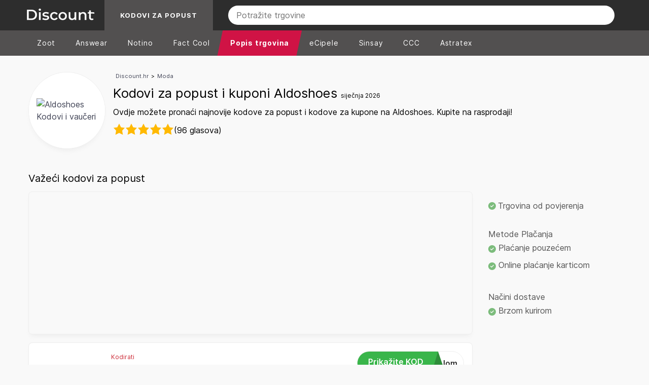

--- FILE ---
content_type: text/html; charset=UTF-8
request_url: https://discount.hr/pohraniti/aldoshoes.com.hr/
body_size: 31511
content:
<!DOCTYPE html>
<html lang="hr">
<head>
    <meta charset="UTF-8">
    <meta http-equiv="X-UA-Compatible" content="IE=edge">
    <link rel="preload" crossorigin="anonymous" href="/assets/font/Inter-Regular.woff2" as="font">
    <link rel="preload" crossorigin="anonymous" href="/assets/font/Inter-Regular.woff" as="font">
    <link rel="preload" crossorigin="anonymous" href="/assets/font/Inter-SemiBold.woff2" as="font">
    <link rel="preload" crossorigin="anonymous" href="/assets/font/Inter-SemiBold.woff" as="font">
    <link rel="preload" crossorigin="anonymous" href="/assets/font/Inter-Bold.woff2" as="font">
    <link rel="preload" crossorigin="anonymous" href="/assets/font/Inter-Bold.woff" as="font">
    <link rel="icon" type="image/x-icon" href="/favicon.ico">
    <meta name="theme-color" content="#2d2d2d">
        <style>.d-flex,.row{display:flex}.btn-promo,.position-relative,[data-star-rating]{position:relative}@font-face{font-family:Inter;font-style:normal;font-weight:400;font-display:swap;src:url("/assets/font/Inter-Regular.woff2") format("woff2"),url("/assets/font/Inter-Regular.woff") format("woff")}@font-face{font-family:Inter;font-style:normal;font-weight:600;font-display:swap;src:url("/assets/font/Inter-SemiBold.woff2") format("woff2"),url("/assets/font/Inter-SemiBold.woff") format("woff")}@font-face{font-family:Inter;font-style:normal;font-weight:700;font-display:swap;src:url("/assets/font/Inter-Bold.woff2") format("woff2"),url("/assets/font/Inter-Bold.woff") format("woff")}@font-face{font-family:Inter;font-style:italic;font-weight:400;font-display:swap;src:url("/assets/font/Inter-Italic.woff2") format("woff2"),url("/assets/font/Inter-Italic.woff") format("woff")}*,body{font-family:Inter,Arial,sans-serif}.container{box-sizing:border-box;margin:0 auto;padding:0 1em}.row{box-sizing:border-box;flex-wrap:wrap;margin-bottom:1em}.align-center,[data-star-rating]{align-items:center}.align-bottom{align-items:flex-end}.justify-center,.justify-md-center{justify-content:center}.justify-between{justify-content:space-between}.justify-around{justify-content:space-around}.justify-right{justify-content:flex-end}.reverse{flex-direction:row-reverse}.col-lg-1,.col-lg-10,.col-lg-11,.col-lg-2,.col-lg-3,.col-lg-4,.col-lg-5,.col-lg-6,.col-lg-7,.col-lg-8,.col-lg-9,.col-md-1,.col-md-10,.col-md-11,.col-md-2,.col-md-3,.col-md-4,.col-md-5,.col-md-6,.col-md-7,.col-md-8,.col-md-9,.col-sm-1,.col-sm-10,.col-sm-11,.col-sm-2,.col-sm-3,.col-sm-4,.col-sm-5,.col-sm-6,.col-sm-7,.col-sm-8,.col-sm-9,.col-xs-1,.col-xs-10,.col-xs-11,.col-xs-2,.col-xs-3,.col-xs-4,.col-xs-5,.col-xs-6,.col-xs-7,.col-xs-8,.col-xs-9{box-sizing:border-box;padding:1em;width:100%}.col-3{width:calc(100% * (3 / 12))}.col-9{width:calc(100% * (9 / 12))}.col-12 .col-xs-12,.col-lg-12,.col-md-12,.col-sm-12{box-sizing:border-box;padding:1em 0;width:100%}@media (min-width:540px){.container{max-width:540px}.col-xs-1{width:calc(100% * (1 / 12))}.col-xs-2{width:calc(100% * (2 / 12))}.col-xs-3{width:calc(100% * (3 / 12))}.col-xs-4{width:calc(100% * (4 / 12))}.col-xs-5{width:calc(100% * (5 / 12))}.col-xs-6{width:calc(100% * (6 / 12))}.col-xs-7{width:calc(100% * (7 / 12))}.col-xs-8{width:calc(100% * (8 / 12))}.col-xs-9{width:calc(100% * (9 / 12))}.col-xs-10{width:calc(100% * (10 / 12))}.col-xs-11{width:calc(100% * (11 / 12))}.col-xs-12{width:calc(100% * (12 / 12))}}@media (min-width:769px){.container{max-width:769px}.col-sm-1{width:calc(100% * (1 / 12))}.col-sm-2{width:calc(100% * (2 / 12))}.col-sm-3{width:calc(100% * (3 / 12))}.col-sm-4{width:calc(100% * (4 / 12))}.col-sm-5{width:calc(100% * (5 / 12))}.col-sm-6{width:calc(100% * (6 / 12))}.col-sm-7{width:calc(100% * (7 / 12))}.col-sm-8{width:calc(100% * (8 / 12))}.col-sm-9{width:calc(100% * (9 / 12))}.col-sm-10{width:calc(100% * (10 / 12))}.col-sm-11{width:calc(100% * (11 / 12))}.col-sm-12{width:calc(100% * (12 / 12))}}@media (min-width:992px){.container{max-width:992px}.col-md-1{width:calc(100% * (1 / 12))}.col-md-2{width:calc(100% * (2 / 12))}.col-md-3{width:calc(100% * (3 / 12))}.col-md-4{width:calc(100% * (4 / 12))}.col-md-5{width:calc(100% * (5 / 12))}.col-md-6{width:calc(100% * (6 / 12))}.col-md-7{width:calc(100% * (7 / 12))}.col-md-8{width:calc(100% * (8 / 12))}.col-md-9{width:calc(100% * (9 / 12))}.col-md-10{width:calc(100% * (10 / 12))}.col-md-11{width:calc(100% * (11 / 12))}.col-md-12{width:calc(100% * (12 / 12))}}@media (min-width:1200px){.container{max-width:1200px}.col-lg-1{width:calc(100% * (1 / 12))}.col-lg-2{width:calc(100% * (2 / 12))}.col-lg-3{width:calc(100% * (3 / 12))}.col-lg-4{width:calc(100% * (4 / 12))}.col-lg-5{width:calc(100% * (5 / 12))}.col-lg-6{width:calc(100% * (6 / 12))}.col-lg-7{width:calc(100% * (7 / 12))}.col-lg-8{width:calc(100% * (8 / 12))}.col-lg-9{width:calc(100% * (9 / 12))}.col-lg-10{width:calc(100% * (10 / 12))}.col-lg-11{width:calc(100% * (11 / 12))}.col-lg-12{width:calc(100% * (12 / 12))}}.px-0{padding-left:0;padding-right:0}.px-1{padding-left:.7rem;padding-right:.7rem}.px-2{padding-left:1rem;padding-right:1rem}.px-3{padding-left:1.5rem;padding-right:1.5rem}.px-4{padding-left:2.2rem;padding-right:2.2rem}@media screen and (max-width:769px){.justify-md-center{justify-content:start}.px-sm-0{padding-left:0;padding-right:0}}.px-5{padding-left:.3rem;padding-right:.3rem}.pl-0{padding-left:0}.pr-0{padding-right:0}.py-0{padding-bottom:0;padding-top:0}.py-1{padding-bottom:.7rem;padding-top:.7rem}.py-2{padding-bottom:1rem;padding-top:1rem}.py-3{padding-bottom:1.5rem;padding-top:1.5rem}.pb-0{padding-bottom:0}.pb-3{padding-bottom:1.5rem}.p-0{padding:0}.p-1{padding:.3rem}.p-2{padding:.7rem}.p-3{padding:2rem}.p-5{padding:.4rem}.btn,.btn-submit{background-color:transparent;padding:10px 18px;cursor:pointer}.m-0{margin:0}.my-2{margin-top:1rem;margin-bottom:1rem}.breadcum,.mb-0{margin-bottom:0}.mb-7{margin-bottom:.7rem}.mr-1{margin-right:.7rem}.mr-2{margin-right:1rem}.mr-5{margin-right:.5rem}.mx-1{margin-left:.3rem;margin-right:.3rem}.mt-1{margin-top:.7rem}.mb-1{margin-bottom:.7rem!important}.mt-2{margin-top:1rem}.mb-2{margin-bottom:1rem!important}.mt-3{margin-top:2rem}.mb-3{margin-bottom:2rem!important}.btn{border-radius:5px;border:1px solid #ddd;color:#333}.btn:hover{background-color:#cc2a36;color:#fff;border-color:#cc2a36}.link-h-decoration:hover{text-decoration:underline}.f-15{font-size:15px!important}.f-14{font-size:14px!important}.f-13{font-size:13px!important}.btn-submit{border-radius:30px;border:1px solid #cc2a36;font-weight:700;color:#cc2a36;font-size:16px}.btn-secondary{background-color:#424040;color:#fff;border:1px solid #424040;border-radius:7px}.btn-secondary:hover{background-color:#333;border-color:#333}.w-100{width:100%}.h-100{height:100%}.sidebar{will-change:min-height}.sidebar__inner{transform:translate(0,0);transform:translate3d(0,0,0);will-change:position,transform}.breadcum,.breadcum a{font-size:11px}.breadcum a{margin:0 5px}.navbar-mobile{background-color:#cc2a36}:root{--gl-star-color:#fdd835;--gl-star-color-inactive:#dcdce6;--gl-star-empty:url('/assets/images/star-empty.svg');--gl-star-full:url('/assets/images/star-full.svg');--gl-star-size:24px;--gl-tooltip-border-radius:4px;--gl-tooltip-font-size:0.875rem;--gl-tooltip-font-weight:400;--gl-tooltip-line-height:1;--gl-tooltip-margin:12px;--gl-tooltip-padding:.5em 1em;--gl-tooltip-size:6px}[data-star-rating]>select{-webkit-clip-path:circle(1px at 0 0)!important;clip-path:circle(1px at 0 0)!important;clip:rect(1px,1px,1px,1px)!important;height:1px!important;margin:0!important;overflow:hidden!important;padding:0!important;position:absolute!important;top:0!important;visibility:visible!important;white-space:nowrap!important;width:1px!important;-webkit-appearance:none;-moz-appearance:none;appearance:none;pointer-events:none}[data-star-rating]>select::after,[data-star-rating]>select::before{display:none!important}[data-star-rating].gl-star-rating--ltr>select{left:0!important}[data-star-rating].gl-star-rating--rtl>select{right:0!important}[data-star-rating]{display:flex}.gl-star-rating:not([data-star-rating]) .gl-star-rating--stars,select.star-rating{display:none}[data-star-rating] .gl-star-rating--stars{align-items:center;cursor:pointer;display:flex;position:relative}[data-star-rating]>select:focus+.gl-star-rating--stars span:first-child::before{box-shadow:0 0 0 3px -moz-mac-focusring;box-shadow:0 0 0 3px -webkit-focus-ring-color;box-shadow:0 0 0 3px Highlight;content:'';display:block;height:100%;outline:transparent solid 1px;pointer-events:none;position:absolute;width:100%}[data-star-rating] select[disabled]+.gl-star-rating--stars{cursor:default}[data-star-rating] .gl-star-rating--stars>span{display:flex;height:24px;height:var(--gl-star-size);margin:0;width:24px;width:var(--gl-star-size)}[data-star-rating] .gl-star-rating--stars[aria-label]::after,[data-star-rating] .gl-star-rating--stars[aria-label]::before{-webkit-backface-visibility:hidden;backface-visibility:hidden;bottom:auto;box-sizing:border-box;left:100%;pointer-events:none;position:absolute;top:50%;opacity:.9;transform-origin:top;transform:translate3d(0,-50%,0);white-space:nowrap;z-index:10}[data-star-rating] .gl-star-rating--stars[aria-label]::before{background-size:100% auto!important;background-position:50%!important;background:url('data:image/svg+xml,%3Csvg xmlns="http://www.w3.org/2000/svg" viewBox="0 0 12 31"%3E%3Cpath fill="%23111" d="M12.002 31C12.002 25 0 19.838 0 15.5 0 11.24 12 6 12 0l.002 31z"/%3E%3C/svg%3E') no-repeat;content:'';height:18px;margin-bottom:0;margin-left:6px;margin-left:var(--gl-tooltip-size);width:6px;width:var(--gl-tooltip-size)}[data-star-rating] .gl-star-rating--stars[aria-label]::after{background:#111;border-radius:4px;border-radius:var(--gl-tooltip-border-radius);color:#fff;content:attr(aria-label);font-size:.875rem;font-size:var(--gl-tooltip-font-size);font-weight:400;margin-left:12px;margin-left:var(--gl-tooltip-margin);padding:.5em 1em;padding:var(--gl-tooltip-padding);text-transform:none}[data-star-rating].gl-star-rating--rtl .gl-star-rating--stars[aria-label]::after,[data-star-rating].gl-star-rating--rtl .gl-star-rating--stars[aria-label]::before{left:auto;right:100%}[data-star-rating].gl-star-rating--rtl .gl-star-rating--stars[aria-label]::before{transform:scaleX(-1) translate3d(0,-50%,0);margin-left:0;margin-right:6px;margin-right:var(--gl-tooltip-size)}[data-star-rating].gl-star-rating--rtl .gl-star-rating--stars[aria-label]::after{margin-left:0;margin-right:12px;margin-right:var(--gl-tooltip-margin)}[data-star-rating] svg{height:100%;width:100%}[data-star-rating] .gl-star-half{fill:none;stroke:none}[data-star-rating] .gl-star-full{fill:#dcdce6;fill:#dcdce6;fill:var(--gl-star-color-inactive);stroke:#dcdce6;stroke:#dcdce6;stroke:var(--gl-star-color-inactive);transition:fill .15s ease-in-out,stroke .15s ease-in-out}[data-star-rating] .gl-active .gl-star-full{fill:#fdd835;fill:#fdd835;fill:var(--gl-star-color);stroke:#fdd835;stroke:#fdd835;stroke:var(--gl-star-color)}.gl-star-rating--stars[class*=" s"]>span{background-image:url('/assets/images/star-empty.svg')!important;background-image:var(--gl-star-empty)!important;background-position:center;background-repeat:no-repeat;background-size:90%}.gl-star-rating--stars[class*=" s"]>span.gl-active,.gl-star-rating--stars[class*=" s"]>span.gl-active.gl-selected{background-image:url('/assets/images/star-full.svg')!important;background-image:var(--gl-star-full)!important}.rating-wrapper{height:24px}.ratinginner{min-width:120px;height:24px;overflow:hidden;float:left}.howto img,.page404 img{max-width:100%;height:auto}.howto-answer strong{margin-right:15px;float:left}@media (max-width:600px){.container{padding:0 10px}}.lh24{line-height:24px}.fs12{font-size:12px}.btn-promo{border-radius:1000px;font-weight:600;text-align:center;display:inline-block;cursor:pointer;transition:.2s,_ .2s,_ .2s,_ .2s;-webkit-font-smoothing:antialiased;border:thin solid transparent;height:3rem;padding-right:12px;outline:0!important;font-size:16px;width:100%;background-color:transparent!important;background-image:linear-gradient(22deg,#cc2a36,#f77941);color:#fff}.btn-promo:hover{background-image:linear-gradient(22deg,#cc2a36,#cc2a36)}.verified-offer{font-size:12px!important;font-weight:400}
@font-face{font-display: swap;font-family:icomoon;src:url('/assets/font/icomoon/fonts/icomoon.eot?duwjd0');src:url('/assets/font/icomoon/fonts/icomoon.eot?duwjd0#iefix') format('embedded-opentype'),url('/assets/font/icomoon/fonts/icomoon.ttf?duwjd0') format('truetype'),url('/assets/font/icomoon/fonts/icomoon.woff?duwjd0') format('woff'),url('/assets/font/icomoon/fonts/icomoon.svg?duwjd0#icomoon') format('svg');font-weight:400;font-style:normal;font-display:block}[class*=" icon-"],[class^=icon-]{font-family:icomoon!important;speak:never;font-style:normal;font-weight:400;font-variant:normal;text-transform:none;line-height:1;-webkit-font-smoothing:antialiased;-moz-osx-font-smoothing:grayscale}.icon-circle-minus-solid:before{content:"\e910"}.icon-chevron-left-outline:before{content:"\e91b"}.icon-chevron-right-outline:before{content:"\e91c"}.icon-chevron-thin-right:before{content:"\e919"}.icon-chevron-thin-left:before{content:"\e91a"}.icon-icons8-search:before{content:"\e900";color:#fff}.icon-burger-menu-svgrepo-com:before{content:"\e901"}.icon-user-large-solid:before{content:"\e902";color:#ddd}.icon-star-solid:before{content:"\e903";color:orange}.icon-phone-solid:before{content:"\e904";color:#6a6969}.icon-location-pin-solid:before{content:"\e905";color:#6a6969}.icon-footer_logo .path1:before{content:"\e906";color:#ff5925}.icon-footer_logo .path2:before{content:"\e907";margin-left:-1em;color:#fff}.icon-footer_logo .path3:before{content:"\e908";margin-left:-1em;color:#abadb1}.icon-facebook-f:before{content:"\e909";color:#6a6969}.icon-circle-question-regular:before{content:"\e90a";color:#919191}.icon-circle-check-solid:before{content:"\e90b";color:green}.icon-chevron-up-solid:before{content:"\e90c"}.icon-chevron-down-solid:before{content:"\e90d"}.icon-caret-down-solid:before{content:"\e90e"}.icon-at-solid:before{content:"\e90f";color:#6a6969}.icon-Email:before{content:"\e916"}.icon-mobile2:before{content:"\e959"}.icon-menu:before{content:"\e9bd"}
footer,footer a{color:#ccc}.popup-container .popup.login .btn-login-fb .icon,.popup-container .popup.login .btn-login-gg .icon{min-width:20px;height:20px;display:inline-block;background-repeat:no-repeat;background-position:50%}.catalog,.glide-logo a{box-shadow:0 1px 2px rgba(0,0,0,.1)}body{background-color:#f9f9f9}*{margin:0;padding:0;box-sizing:border-box;line-height:1.5}.contain-code{cursor:pointer}a{text-decoration:none;color:#3f4254}.catalog-date,a:hover,a[href="#see-more"],a[href="#show-all"],header .navbar ul.menu .dropdown:hover a{color:#cc2a36}.f-12,footer .copyright,small{font-size:12px}ul li{padding:5px 0}@media screen and (max-width:575px){.lazy{width:100%}}.d-flex{display:flex}.bg-gray-light{background-color:#fafafa;position:relative}.caret,.v-center,header .search-bar-mobile .store img{vertical-align:middle}.list-style-none{list-style:none}footer{background-color:#2b2930}footer .list ul li{padding:4px 0;font-size:12px}.collapse{display:none!important}.popup-container{position:absolute;top:0}.popup-container .backdrop{background:#000;opacity:.5;position:fixed;width:100%;height:100%;z-index:999}.popup-container .popup{position:fixed;background:#fff;z-index:1000;width:600px;top:50%;max-width:98%;left:50%;transform:translate(-50%,-50%);border-radius:10px}.popup-container .popup.login{max-width:700px;width:95%;background-color:#f9f9f9;overflow-y:auto;max-height:100vh}.popup-container .popup.login h3 span{color:#3bb54a}.popup-container .popup.login .btn-login-fb{background-color:#3b5998;color:#fff;outline:0;border:none;border-radius:1000px;margin:10px 0;position:relative}.popup-container .popup.login .btn-login-fb:hover{border-color:transparent;background-color:#324c82}.popup-container .popup.login .btn-login-fb .icon{background-image:url("data:image/svg+xml;charset=utf-8,%3Csvg xmlns='http://www.w3.org/2000/svg' viewBox='0 0 8.6 16'%3E%3Cpath d='M6.3 0C4 0 2.5 1.4 2.5 3.9v2.2H0V9h2.5v7h3.1V9H8l.5-2.9H5.7V4.2c0-.8.4-1.6 1.6-1.6h1.3V.2S7.4 0 6.3 0z' fill='%23fff'/%3E%3C/svg%3E")}.popup-container .popup.login .btn-login-fb span,.popup-container .popup.login .btn-login-gg span{vertical-align:middle;padding:12px}.popup-container .popup.login .btn-login-fb.loading{background-color:rgba(59,89,152,.8)}.popup-container .popup.login .btn-login-gg{background-color:#ea4335;color:#fff;outline:0;border:none;border-radius:1000px;margin:10px 0;position:relative}.popup-container .popup.login .btn-login-gg:hover{border-color:transparent;background-color:#d53c30}.popup-container .popup.login .btn-login-gg .icon{background-image:url("data:image/svg+xml;charset=utf-8,%3Csvg xmlns='http://www.w3.org/2000/svg' viewBox='0 0 22 14'%3E%3Cpath d='M22 6h-2V4h-2v2h-2v2h2v2h2V8h2M7 6v2.4h4c-.2 1-1.2 3-4 3-2.4 0-4.3-2-4.3-4.4S4.6 2.6 7 2.6c1.4 0 2.3.6 2.8 1.1l1.9-1.8C10.5.7 8.9 0 7 0 3.1 0 0 3.1 0 7s3.1 7 7 7c4 0 6.7-2.8 6.7-6.8 0-.5 0-.8-.1-1.2H7z' fill='%23fff'/%3E%3C/svg%3E")}.popup-container .popup.login .btn-login-gg.loading{background-color:rgba(234,67,53,.8)}.popup-container .popup.login .close{background:0 0;font-size:18px}.popup-container .popup.login .notify{color:gray}.popup-container .popup.login .notify a{color:#006aa8}.popup-container .popup.login .notify a:hover{text-decoration:underline}.popup-container .popup.login .btn-submit{color:#fff;background-color:#3bb54a;border:none;width:100%;padding:12px;position:relative}.popup-container .popup.login .btn-submit:hover{background-color:#147620}.popup-container .popup.login .btn-submit.loading{background-color:rgba(59,181,74,.8)}.popup-container .popup .rate,.popup-container .popup .tutorial,.popup-container .t-center,.tac{text-align:center}.popup-container .popup .content{background-color:#f9f9f9;border-top-left-radius:10px;border-top-right-radius:10px;padding:15px;position:relative}.popup-container .popup .footer{background-color:#eee;border-bottom-left-radius:10px;border-bottom-right-radius:10px;padding:15px}.popup-container .popup .footer input{border-radius:7px;border-color:transparent;font-size:14px;padding:8px;outline:0}.popup-container .popup .footer button{color:#fff;font-weight:400;background-color:#4c4848;border-color:transparent;font-size:14px;padding:1px 6px}.popup-container .popup .footer button:hover{background-color:#000}.popup-container .popup .imgwrap{border:1px solid #ddd;border-radius:10px;margin-right:10px;overflow:hidden}.popup-container .popup .title{padding-top:0}.popup-container .popup .tutorial a{color:#cc2a36;font-weight:700}.popup-container .popup .contain-code{border:2px dashed #cc2a36;border-radius:10px;text-align:center;position:relative}.popup-container .popup .contain-code span{font-size:26px}.popup-container .popup .btn-copy{border-radius:10px;background-color:#cc2a36;border-color:transparent;color:#fff;font-size:1rem;height:100%}.popup-container .popup .visit{text-align:center;margin:2.2rem 0}.popup-container .popup .visit a{color:#cc2a36;font-size:16px;font-weight:700}.body-content.ghid .breadcrumbs,.popup-container .popup .rate small{font-size:13px}.popup-container .popup .rate .btn-thumb{padding:5px 15px;margin:10px 2px}.popup-container .popup .rate .btn-thumb span{font-size:13px;font-weight:400;vertical-align:middle}.popup-container .popup .rate .btn-thumb:hover{background-color:transparent}.popup-container .popup .rate .btn-thumb.thumb-up{color:green}.popup-container .popup .rate .btn-thumb.thumb-up svg{fill:green}.popup-container .popup .rate .btn-thumb.thumb-down{color:red}.popup-container .popup .rate .btn-thumb.thumb-down svg{fill:red}.popup-container .popup .close{position:absolute;top:0;right:0;padding:10px;background-color:#eee;border-radius:0 10px 0 0;border:none}.popup-container .popup .close:hover{color:#000}.popup-container .popup .loading{cursor:not-allowed}.popup-container .popup .loading::after{content:"";position:absolute;border-radius:100%;right:6px;top:50%;width:0;height:0;margin-top:-2px;border:2px solid rgba(255,255,255,.5);border-left-color:#fff;border-top-color:#fff;-webkit-animation:.6s linear infinite spin,.3s ease-out forwards grow;animation:.6s linear infinite spin,.3s ease-out forwards grow}@-webkit-keyframes spin{to{transform:rotate(359deg)}}@keyframes spin{to{transform:rotate(359deg)}}@-webkit-keyframes grow{to{width:14px;height:14px;margin-top:-8px;right:13px}}@keyframes grow{to{width:14px;height:14px;margin-top:-8px;right:13px}}.popup-container .notify-wrapper{position:absolute;transition:1s}.popup-container .notify-wrapper .notify-arrow{position:absolute;left:15px;top:55px;border-bottom:5px solid #d6e9c6;border-left:5px solid transparent;border-right:5px solid transparent}.popup-container .notify-wrapper .notify-container{position:absolute;top:60px;min-width:230px;border-radius:5px}.popup-container .notify-wrapper .notify-container .notify-success{padding:11px 15px 11px 25px;font-size:14px;font-weight:700;color:#468847;background-color:#dff0d8;border-color:#d6e9c6;border-radius:5px;background-image:url([data-uri]);background-repeat:no-repeat;background-position:3px 8px}footer .footer_title span{display:none}@media screen and (max-width:992px) and (min-width:768px){footer .col-md-3{width:50%}}header{max-height:170px;color:#919191;display:block}header .meta{border-bottom:1px solid #f9f9f9}header .meta .search_bar .wrapper_search{position:relative;height:100%;border:1px solid #eee;border-radius:5px;display:flex}header .meta .search_bar .wrapper_search input,header .search-bar-mobile .wrapper_search input{border:none;position:relative;padding:10px 5px 10px 40px;outline:0;border-radius:5px;width:100%}header .meta .search_bar .wrapper_search::before,header .search-bar-mobile .wrapper_search::before{position:absolute;display:block;content:"";width:14px;height:14px;top:50%;margin-top:-7px;left:13px;z-index:9;background-color:#adadad;background-repeat:no-repeat;mask-image:url("[data-uri]");-webkit-mask-image:url("[data-uri]")}header .meta .nav-tips{font-size:13px;fill:#919191}header .navbar{position:relative;background-color:#cc2a36}@media (max-width:998px){header .meta,header .navbar{display:none}}header .navbar nav{margin-bottom:0!important}header .navbar ul.menu{margin:0;display:flex;list-style:none;padding-top:0;padding-left:10px;padding-bottom:0}header .navbar ul.menu .nav-item a{z-index:2;display:block;letter-spacing:.01rem;text-decoration:none;padding:1em 1.5em;color:#fff;font-size:15px;text-transform:capitalize}header .navbar ul.menu .dropdown-nav .nav-item:hover a,header .navbar ul.menu .nav-item a:hover,header .navbar-mobile-menu .nav-item:hover,header .navbar-secondary .navbar-secondary-container .navbar-mobile-back-link:hover{color:#ee7836}header .navbar ul.menu .nav-item:not(:last-child)::after{position:absolute;display:block;content:"";width:1px;height:30px;background-color:#ededed;top:50%;margin-top:-15px;right:0}.whitebg,header .navbar ul.menu .dropdown:hover{background-color:#fff}header .navbar ul.menu .dropdown:hover .dropdown-nav{visibility:visible}header .navbar ul.menu .dropdown-nav{visibility:hidden;list-style:none;margin:0;padding:0;position:absolute;z-index:1;top:49px;left:0;width:100%;background:#ee7836;display:flex;justify-content:center}header .navbar ul.menu .dropdown-nav .nav-item{padding:1em;margin-top:5px;margin-left:0;cursor:pointer}header .navbar ul.menu .dropdown-nav .nav-item:hover{border-radius:7px 7px 0 0;background-color:#fafafa}header .navbar ul.menu .dropdown-nav .nav-item a{color:#fff;font-size:12px}header .navbar ul.menu .dropdown-nav .container-navbar-dropdown{box-sizing:border-box;display:flex;padding-left:10px}@media (min-width:540px){header .navbar ul.menu .dropdown-nav .container-navbar-dropdown{max-width:540px;min-width:540px}}@media (min-width:768px){header .navbar ul.menu .dropdown-nav .container-navbar-dropdown{max-width:768px;min-width:768px}}@media (min-width:992px){header .navbar ul.menu .dropdown-nav .container-navbar-dropdown{max-width:992px;min-width:992px}}@media (min-width:1200px){header .navbar ul.menu .dropdown-nav .container-navbar-dropdown{max-width:1200px;min-width:1200px}}.py-1{padding-bottom:.7rem;padding-top:.7rem}header .navbar-mobile .logo{width:70%;display:flex;align-items:center}@media (max-width:520px){header .navbar-mobile .logo{width:50%}}header .navbar-mobile .search-btn{width:40%;height:100%;display:flex;justify-content:center;align-items:center;cursor:pointer}.navbar-mobile{background-color:#cc2a36}header .navbar-mobile .search-btn img{width:30px;height:30px}header .navbar-mobile .menu{cursor:pointer;display:flex;justify-content:center;align-items:center;width:60%;color:#fff}header .navbar-mobile .menu i{font-size:24px}header .navbar-mobile .menu span{margin-top:3px;margin-left:5px}header .navbar-mobile-menu{z-index:100;position:absolute;display:none;width:100%;background-color:#fff;top:60px;left:0;text-align:left;border-bottom:1px solid rgba(0,0,0,.15)}@media (min-width:998px){header .navbar-mobile,header .navbar-mobile-menu{display:none}}header .navbar-mobile-menu.show,header .navbar-secondary.show{display:block}header .navbar-mobile-menu .nav-item{align-items:center;width:100%;text-align:left;padding:1.75rem 16px;position:relative;display:inline-block;flex:0 0 auto;align-self:center;font-weight:400;font-size:16px;color:#444;cursor:pointer;border-bottom:1px solid #f1f1f1}header .navbar-secondary{position:absolute;display:none;width:100%;height:calc(100vh - 62px);top:60px;background-color:#fff;overflow:scroll;z-index:100}header .navbar-secondary .navbar-secondary-container{position:relative;display:block;width:100%;max-width:1180px;margin:auto}header .navbar-secondary .navbar-secondary-container .navbar-mobile-back-link{display:flex;align-items:center;width:100%;top:60px;padding:12px 10px;background-color:#eaeaea;text-align:left;z-index:99;color:#333;cursor:pointer}header .navbar-secondary .navbar-secondary-container .navbar-secondary-wrapper{position:relative;display:flex;margin:auto;align-items:center;justify-content:flex-start;flex-direction:column;align-items:flex-start}header .navbar-secondary .navbar-secondary-container .navbar-secondary-wrapper .navbar-secondary-item{position:relative;display:flex;width:100%;align-items:stretch;border-bottom:1px solid #eaeaea}header .navbar-secondary .navbar-secondary-container .navbar-secondary-wrapper .navbar-secondary-item .link{display:flex;align-items:center;width:100%;font-weight:400;color:#444;font-size:14px;text-decoration:none;padding:12px 10px;flex:1 1 auto;text-align:left;line-height:1.2}header .navbar-secondary .navbar-secondary-container .navbar-secondary-wrapper .navbar-secondary-item .plus{position:relative;display:flex;width:50px;justify-content:center;align-items:center;font-weight:400;color:#444;font-size:24px;margin-left:auto;border-left:1px solid #eaeaea}header .search-bar-mobile{border-bottom:1px solid #f1f1f1;z-index:100;position:absolute;width:100%;background-color:#fff}header .search-bar-mobile .wrapper_search{position:relative;height:100%;border:1px solid #adadad;border-radius:5px;display:flex}header .search-bar-mobile .rate{color:#66b940}header .search-bar-mobile .border-bottom{border-bottom:1px solid #adadad}.glide-logo{display:flex;flex-wrap:wrap;justify-content:flex-start!important;gap:10px}.glide-logo a{display:inline-block;background:#fff;border-radius:9px;margin:5px;text-align:center;padding:10px;flex:1}.hpcategories a{margin-right:5px;margin-bottom:5px}.slider{overflow:hidden;width:100%}.slider-container{display:flex;width:100%;transition:transform .5s ease-in-out}.slide{flex:0 0 33.3333%;text-align:center}.slide:last-child{border-right:none}.feature_img img,.img_wrap,.white_element{border-radius:12px;max-width:100%;height:auto}.offer_lower{display:-webkit-box;display:-ms-flexbox;display:flex;padding-top:25px;gap:23px}.img_wrap::before{position:absolute;width:100%;z-index:3;display:block;height:100%;background-color:rgba(20,20,22,.03);left:0;content:'';top:0}.img_wrap{position:relative;border-radius:12px;overflow:hidden}.offer_content{display:-webkit-box;display:-ms-flexbox;display:flex;-webkit-box-orient:vertical;-webkit-box-direction:normal;-ms-flex-direction:column;flex-direction:column;-webkit-box-pack:justify;-ms-flex-pack:justify;justify-content:space-between;padding:5px 0}.offer_content h5{font-weight:600;font-size:12px;line-height:18px;color:#d02c34}.offer_content div{font-weight:600;font-size:16px;line-height:24px;text-align:left;color:#3f4254}.offer_content strong{color:#3f4254}.offer_content p{font-weight:500;font-size:12px;line-height:21px;text-align:left;color:#3f4254}.control{background-color:transparent;color:#fff;border:none;padding:10px 15px;cursor:pointer}.catalog,.img-page-n,.thumb-nav,.thumbs-page-t{background-color:#fff}.control:disabled{opacity:.3!important}.control-wraper{position:absolute;right:0;margin-top:0}.pr,.slider{position:relative}.pt-3{padding-top:1.5rem}.c-gray{color:#788691}img.w-100{height:auto}.imgwrap img{display:block;max-width:100%}@media only screen and (max-width:600px){.slide{flex:0 0 100%;padding-right:0;text-align:center;max-width:100%}.popup-container{position:fixed;top:0px;overflow:scroll;left:0px;right:0px;z-index:9999;bottom:0px}.popup-container .popup{position:unset;background:#fff;z-index:1000;top:inherit;left:inherit;right:inherit;width:100%;transform:inherit;border-radius:inherit;max-width:unset}.popup-container .popup .btn-copy{width:100%;margin-top:10px}}.ovh{overflow:hidden}.seemore{padding:10px;border:1px solid #ddd;margin-top:10px;border-radius:8px;display:inline-block}.catalog .imgwrap img,.popular_shops{width:100%}.popular_shops li{list-style-type:none;overflow:hidden;text-overflow:ellipsis}.fwl,.magazin b,.magazin h2,.magazin h3{font-weight:500}@media (max-width:480px){.homepage .glide-logo{gap:10px}.pb-3{padding-bottom:10px}.pt-3{padding-top:10px}.glide-logo a{display:inline-block;background:#fff;border-radius:9px;margin:0;box-shadow:0 1px 2px rgba(0,0,0,.1);text-align:center;padding:0;flex:1}.homepage .lastest-coupons .coffee-card .offer-card{padding:0!important;width:100%;margin-bottom:10px!important}}.feature_img img{max-height:223px}.glide-logo img{height:119px;width:119px;display:inline-block}.store-item.category a{justify-content:space-evenly;color:#333}.list-vouchers.catalogs{display:flex;flex-wrap:wrap;justify-content:flex-start}.catalog{flex:1 0 calc(33.33% - 10px);margin:5px;max-width:calc(33.33% - 10px)}.per_row_4.catalog{flex:1 0 calc(25% - 10px);margin:5px;max-width:calc(25% - 10px)}@media screen and (max-width:768px){#footer .container{max-width:768px}footer .footer_title span{display:block;transform:rotate(180deg);float:right;transition:250ms}footer .footer_title span.show{transform:rotate(0)}footer .list{height:auto;max-height:0;max-width:300px;overflow:hidden;transition:180ms ease-in-out}footer .list.show{transition:250ms ease-in-out}footer .panel-collapse{border-bottom:1px solid #484747}.catalog{flex:1 0 100%;margin:0;max-width:100%}.images-panel,.scroll-sections{padding:0!important}.catalog .card-sum,.catalog .desc-voucher,.catalog .imgwrap{width:100%!important}}.catalog .imgwrap{width:100%;position:relative;overflow:hidden}.p10{padding:10px!important}.catalog .desc-voucher{border-top:1px solid #f0f0f0}.mt10{margin-top:10px!important}.w100{width:100%!important}.scroll-sections{display:flex;margin-top:20px}.image-item,.image-item img{max-width:100%;height:auto}.thumbs-panel{display:none;width:130px;border:1px solid #ddd;border-radius:7px;max-height:calc(100vh - 80px);position:sticky;top:76px;z-index:7;overflow-y:hidden}.thumbs-page-t{padding:10px;font-size:14px;z-index:9;position:absolute;width:100%}.thumb-nav{overflow-y:auto;padding:10px;z-index:8;height:100%;margin-top:35px;transition:.3s;position:relative}.side-li{height:150px;margin-bottom:10px}.side-a{height:100%;display:block}.side-a .thumb-img{height:100%;width:100%;border:3px solid transparent;padding:3px;object-fit:cover;opacity:.6;transition:.2s}.images-panel{padding:10px;width:100%}.thumb-nav ul{padding-left:0;list-style-type:none}.image-item{height:auto;position:relative;border-radius:8px;overflow:hidden;box-shadow:0 0 5px #0000003e;margin-bottom:15px}.img-page-n{position:absolute;right:9px;top:68px;border:1px solid #ddd;padding:2px 10px;border-radius:4px;font-size:13px}@media (min-width:768px){.thumbs-panel{display:block}.images-panel{padding:15px;width:calc(100% - 150px)}}#section1,.images-panel,.pt-0{padding-top:0!important}.side-a:hover .thumb-img{opacity:1;transition:.2s}.side-a.active-section .thumb-img{border:3px solid #cc2a36;padding:3px;border-radius:8px;overflow:hidden;opacity:1;transition:.2s}@media screen and (max-width:768px){.images-panel,.scroll-sections{padding:0!important}}.all-stores .glide-logo img{width:110px!important;height:auto}.all-stores .glide-logo{gap:5px!important}.all-stores .glide-logo a{padding:5px!important}.post_content p{display:block;width:100%}.post_content h2,.post_content h3{margin-top:24px;width:100%}.desc-voucher .c-gray b{color:#333}.body-content.ghid .breadcrumbs a{color:#cc2a36;-webkit-text-decoration:none;text-decoration:none}.body-content.ghid #content-wrapper .products-title{-webkit-box-sizing:border-box;box-sizing:border-box;-webkit-box-flex:1;-ms-flex-positive:1;flex-grow:1;-ms-flex-wrap:wrap;flex-wrap:wrap;display:-webkit-box;display:-ms-flexbox;display:flex;-webkit-box-pack:justify;-ms-flex-pack:justify;justify-content:space-between;-webkit-box-align:center;-ms-flex-align:center;align-items:center}.body-content.ghid #content-wrapper .products-title .price-list-title-m{-webkit-box-sizing:border-box;box-sizing:border-box;-ms-flex-preferred-size:0;flex-basis:0;-webkit-box-flex:1;-ms-flex-positive:1;flex-grow:1;max-width:100%}.body-content.ghid #content-wrapper .products-title .price-list-title-m .text-13{font-weight:600;line-height:1.33;color:#323232;font-size:1.125rem;margin-top:12px;margin-bottom:8px}.body-content.ghid #content-wrapper .products-title .price-list-title-m .black{color:#323232!important}.body-content.ghid #content-wrapper .products-content{-webkit-box-sizing:border-box;box-sizing:border-box;-webkit-box-flex:1;-ms-flex-positive:1;flex-grow:1;-ms-flex-wrap:wrap;flex-wrap:wrap;display:-webkit-box;display:-ms-flexbox;display:flex}.body-content.ghid #content-wrapper .products-content .product-card{padding-right:12px;padding-left:12px;-webkit-box-sizing:border-box;box-sizing:border-box;-webkit-box-flex:1;max-width:100%;-webkit-box-flex:0;-ms-flex:0 0 100%;flex:0 0 100%}@media (min-width:576px){.body-content.ghid #content-wrapper .products-title .price-list-title-m .text-13{font-size:1.5rem;margin-top:16px;margin-bottom:16px}.body-content.ghid #content-wrapper .products-content .product-card{padding-right:12px;padding-left:12px;-webkit-box-flex:0;-ms-flex:0 0 50%;flex:0 0 50%;max-width:50%}}@media (min-width:1024px){.popular_shops ul{-webkit-columns:6;-moz-columns:6}.body-content.ghid #content-wrapper .products-content .product-card{-webkit-box-flex:0;-ms-flex:0 0 33.3333%;flex:0 0 33.3333%;max-width:33.3333%}}.body-content.ghid #content-wrapper .products-content .product-card a.product-card-a{display:-webkit-box;display:-ms-flexbox;display:flex;-webkit-box-orient:vertical;-webkit-box-direction:normal;-ms-flex-direction:column;flex-direction:column;margin-bottom:24px;margin-top:8px}.body-content.ghid #content-wrapper .products-content .product-card a.product-card-a .product-cardbox{position:relative;width:100%}.body-content.ghid #content-wrapper .products-content .product-card a.product-card-a .product-cardbox .product-card-img{display:inline;border-radius:8px;border:1px solid #e3e3e3;max-width:100%;height:auto}.body-content.ghid #content-wrapper .products-content .product-card a.product-card-a .product-cardbox .product-badge{text-transform:uppercase;line-height:normal;color:#fff;font-size:12px;font-weight:700;margin:0;position:absolute;background:rgba(74,0,114,.7);height:24px;border-radius:20px;right:12px;top:12px;padding:4px 8px}.body-content.ghid #content-wrapper .products-content .product-card a.product-card-a .product-cardname{display:-webkit-box;display:-ms-flexbox;display:flex;-webkit-box-orient:vertical;-webkit-box-direction:normal;-ms-flex-direction:column;flex-direction:column}.body-content.ghid #content-wrapper .products-content .product-card a.product-card-a .product-cardname .product-cardname-t1{color:#323232;font-weight:500;-webkit-box-flex:0;-ms-flex:0 0 auto;flex:0 0 auto;display:-webkit-box;-webkit-box-orient:vertical;overflow:hidden;margin-top:16px;margin-bottom:12px;font-size:18px;line-height:1.33em;-webkit-line-clamp:2}.recenzzi .breadcrumbs{padding:15px 0}
.rate img,.thumb{vertical-align:middle}.btn-getcode,.btn-none-border,.input-label{position:relative;cursor:pointer}.code-and-voucher,.faqs .faq-item,.list-vouchers .voucher,.magazin .magazine-item,.magazin .thumbnail{box-shadow:rgb(226 226 226 / 60%) 0 7px 10px -5px}.btn-getcode,.table-responsive th{font-weight:600}.magazin{background:#f9f9f9}.magazin .thumbnail{border:1px solid #eee;border-radius:100px;overflow:hidden}.magazin .thumbnail img{border-radius:15px;background-color:#fff;padding:15px}.magazin .contact{font-size:14px;color:#555}.magazin .is-fixed{position:-webkit-sticky;position:sticky;top:2%}.magazin .is-bottom{position:absolute;bottom:1%;width:calc(100% - 4.4rem)}.magazin .magazine-item{border:1px solid #eee;border-radius:10px;text-align:center;background-color:#fff}.magazin .magazine-item .brand-name{padding:10px 4px;background-color:#fafafa;border-bottom-left-radius:8px;border-bottom-right-radius:8px}.magazin .magazine-item a{color:#000;display:block}.magazin .magazine-item img{border-top-left-radius:10px;border-top-right-radius:10px;width:74px}.filter-input{display:block;visibility:hidden;width:0;height:0;margin:0}.filter-input:checked+.input-label::before{visibility:visible}.input-label{display:block;padding-left:29px;line-height:22px;-webkit-user-select:none;-moz-user-select:none;user-select:none}.input-label::before{visibility:hidden;position:absolute;top:4px;left:8px;z-index:2;box-sizing:border-box;width:6px;height:11px;content:"";transform:rotate(45deg);border-style:solid;-o-border-image:initial;border-image:initial;border-color:#cc2a36;border-width:0 2px 2px 0}.input-label::after{display:block;position:absolute;top:0;left:0;z-index:1;box-sizing:border-box;width:22px;height:22px;content:"";border:thin solid #757575;background-color:#fff}.btn-view-down::after,.btn-view-up::after{content:"";width:12px;height:12px;top:2px;right:-15px;display:inline-block}.list-vouchers .voucher{border:1px solid #eee;border-radius:7px}.list-vouchers .voucher .short-detail{border-bottom:1px solid #eee;cursor:pointer;background-color:#fff;overflow:hidden;border-radius:8px 8px 8px 8px}.btn-thumb{padding:4px 15px;border-radius:15px;cursor:pointer;border:1px solid}.btn-thumb.thumb-up:hover{border-color:green}.btn-thumb.thumb-up:hover svg{fill:green}.btn-thumb.thumb-down:hover{border-color:red}.btn-thumb.thumb-down:hover svg{fill:red}.thumb{width:15px}.view-details{background-color:#fafafa;border-bottom-left-radius:7px;border-bottom-right-radius:7px;font-size:14px}.btn-none-border{border:none;background-color:unset}.btn-getcode::after,.btn-getcode::before{top:0;content:"";position:absolute;z-index:1}.btn-getcode{border-radius:1000px;text-align:right;transition:background-color .5s,border-color .5s,color .5s,fill .5s;-webkit-font-smoothing:antialiased;border:thin solid #eee;background-color:#fff;color:#333;height:3rem;padding-right:12px;outline:0!important;font-size:16px;width:100%}.c-red,.card-sum{color:#cc2a36}.btn-getcode span{z-index:2;position:absolute;left:10%;color:#fff}.faqs .faq-item .faq-question,.showshort,.thumbnail a{position:relative}.btn-getcode:hover{background-color:#fff;color:#000;border-color:#eee}.btn-getcode:hover::before{width:67%}.btn-getcode:hover::after{left:67%}.btn-getcode::before{width:76%;height:100%;left:0;background-color:#39b54a;border-top-left-radius:30px;border-bottom-left-radius:30px;transition:width .2s ease-out}.btn-getcode::after{left:76%;width:0;height:0;border-style:solid;border-width:48px 0 0 35px;transform:rotate(17deg);border-color:transparent transparent transparent #2e8d3a;transition:left .2s ease-out;transform-origin:top left;display:block}.tabs{border-bottom:1px solid #eee;transition:.5s}.tab.active{border-bottom:2px solid #cc2a36}.collapse,.on-mobile{display:none}.best-offer{border-radius:7px}.best-offer .form-best-offer input{border:1px solid #ededed;border-radius:7px;background-color:#ededed;outline:0}.code-and-voucher{background-color:#fff;padding:10px;border-radius:8px;border:1px solid #eee}.code-and-voucher table{width:100%;text-align:left;border-collapse:collapse}.view-details table th+td{padding:8px;font-size:14px}.desc-shop ul{padding-left:40px}.showshort{max-height:400px;overflow:hidden}.faqs .faq-item{background-color:#fff;padding:20px 10px;border-radius:7px;cursor:pointer;border:1px solid #eee}.faqs .faq-item .faq-question span{margin-right:25px;display:block;font-size:16px;font-weight:400}.faqs .faq-item .faq-icon{position:absolute;right:0;top:13%}.desc-voucher{padding:0}.faqs .faq-item .faq-answer .icon{font-size:11px}.faqs .faq-item .faq-answer{border-top:1px solid #eee}@media screen and (max-width:768px){.magazin .container{max-width:768px}.magazin .sidebar{padding-left:0;padding-right:0}.magazin .view-details{display:none}.voucher .card-sum,.voucher .imgwrap{width:33.3333333333%;padding:.5rem}.desc-voucher .desc{padding:0 1em}.voucher .desc-voucher{width:66.6666666667%;padding:.5rem}.voucher .desc-voucher .code,.voucher .desc-voucher .desc{width:100%;padding:10px 0}.voucher .desc-voucher .title-voucher{font-weight:400;font-size:16px}.magazine-popular .col-xs-2{width:25%}}@media screen and (max-width:540px){.title .on-desktop{display:none}.glide-logo a{flex:50%;flex-basis:33.33%;box-sizing:border-box}.container-on-mobile{padding-left:0;padding-right:0}.container-on-mobile .description{font-size:14px;margin-top:15px}.title{font-size:23px;display:flex}.title .on-mobile{display:block;padding:10px 0 0 10px;font-size:18px}.title img{width:25%;height:25%;display:block;border:1px solid #ddd;border-radius:7px}.voucher .desc .f-18 b{font-weight:400}.voucher .px-xs-0{padding:10px 0}.magazine-popular .col-xs-2{width:50%}}.card-sum,.imgwrap img,.more-details .content{display:block}.table-responsive td,.table-responsive th{ text-align:left;width:50%;border-bottom:1px solid #f0f0f0;padding:12px 5px;font-size:14px}#cupoane-discount caption{text-align:left;font-size:16px;margin-bottom:10px;font-weight:600}.table-responsive tr:last-child td,.table-responsive tr:last-child th{border-bottom:0!important}.card-sum{font-weight:500;line-height:inherit;text-align:center;overflow:hidden;font-size:34px}#sidebar_inner,.faq-item ol,.faq-item ul{padding-left:15px}.store-description h1,.store-description h2{margin:20px 0 10px}.magazin h2,.magazin h3{font-size:20px}.magazin .title{margin:10px 0}.magazin .description{margin-bottom:10px}h1{font-weight:400}#footer .footer_title{margin-bottom:0;font-weight:500;display:block;font-size:1.17em;margin-block-start:1em;margin-block-end:1em;margin-inline-start:0;margin-inline-end:0}.img_wrap img,.thumbnail a img{max-width:100%;width:auto}.store-desc{padding:0;background-color:transparent;border:none;box-shadow:none}.nooffer{padding:10px;border:1px solid #eee;border-radius:8px;text-align:center;margin:50px 0}#main_content{box-sizing:border-box;display:flex;flex-wrap:wrap;margin-bottom:1em}.px-xs-0{padding:0!important}.clear{clear:both!important}.top .thumbnail{display:inline-block;float:left;margin-right:15px}.thumbnail a{height:150px;width:150px;background-color:#fff}@media only screen and (max-width:600px){.title h1{font-size:18px;overflow-wrap:break-word;line-height:1.2;font-weight:400}.title h1 small{display:block;font-size:16px}.title img{margin-right:10px}#footer .footer_title{margin-bottom:0;margin-top:0;font-weight:500}#footer .c-white a{font-size:14px}.hide-on-mobile{display:none}.top .thumbnail{max-width:100px}.description{clear:both}#sidebar_inner{padding-left:0}.catalog{flex:1 0 100%!important;margin:0 0 10px!important;max-width:100%!important}.popular_shops li{width:49%;float:left}.thumbnail a{height:100px;width:100px;background-color:#fff}}.thumbnail a img{position:absolute;top:50%;height:auto;left:50%;transform:translate(-50%,-50%)}
.homepage .btn-yellow{background-color:#deaed4;color:#cc2a36;border:none;border-radius:0}.eae-card-external,.eae-card-inner,.homepage .faqs ul .faqs .faq-item .faq-question,.homepage .glide-logo,.homepage .glide-popular,.homepage .glide-popular .item-link .item-info .promoinfo,.homepage .glide-trending,.homepage .glide-trending .item-link .item-info .promoinfo{position:relative}@media screen and (max-width:769px){.homepage .glide-popular .glide__slide,.homepage .glide-trending .glide__slide{padding:3rem}}.homepage .glide-popular .item-link,.homepage .glide-trending .item-link{position:relative;display:flex;flex-direction:column;background-color:#fff;border-radius:8px;border:thin solid #e0e0e0;overflow:hidden;box-shadow:rgba(0,0,0,.05) 0 3px 8px;color:#323232}.homepage .glide-popular .item-link .item-image img,.homepage .glide-trending .item-link .item-image img{display:block;max-width:100%;height:auto;width:100%}.homepage .glide-popular .item-link .item-info,.homepage .glide-trending .item-link .item-info{font-size:.875rem;padding:8px 16px 12px 7px;flex:1 1 auto}.homepage .glide-popular .item-link .item-info .small-image,.homepage .glide-trending .item-link .item-info .small-image{width:85px;height:85px;border-radius:6px;overflow:hidden;background:#fff;display:block;box-shadow:0 1px 2px #000;padding:0!important}.homepage .glide-popular .item-link .item-info .small-image img,.homepage .glide-trending .item-link .item-info .small-image img{max-width:100%;height:auto;width:100%}.homepage .glide-popular .item-link .item-info .promoinfo .shop-name,.homepage .glide-trending .item-link .item-info .promoinfo .shop-name,.homepage .lastest-coupons .coffee-card .open-offer .product-link .product-info .shop-name{font-size:12px;margin-bottom:8px;text-transform:uppercase;color:#757575;display:flex;align-items:center}.homepage .glide-popular .item-link .item-info .promoinfo .shop-name .shop-name-title,.homepage .glide-trending .item-link .item-info .promoinfo .shop-name .shop-name-title{color:#cc2a36!important;font-weight:700!important}.homepage .glide-popular .item-link .item-info .promoinfo .shop-info,.homepage .glide-trending .item-link .item-info .promoinfo .shop-info{flex:1 0 auto;color:#323232;min-height:auto;display:-webkit-box;-webkit-box-orient:vertical;-webkit-line-clamp:3;overflow:hidden;line-height:1.5em;font-size:16px;font-weight:500;margin-bottom:10px}.homepage .glide-popular .item-link .item-info .promoinfo .shop-desc,.homepage .glide-trending .item-link .item-info .promoinfo .shop-desc{color:#323232}.homepage .glide-popular .gslide-arrows,.homepage .glide-trending .gslide-arrows{position:absolute;top:45%!important;width:calc(100% - 2em)}.homepage .glide-logo .gslide-arrows button,.homepage .glide-popular .gslide-arrows button,.homepage .glide-trending .gslide-arrows button{border:0;background-color:transparent}.homepage .glide-popular .gslide-arrows button.glide__arrow,.homepage .glide-trending .gslide-arrows button.glide__arrow{position:absolute;z-index:99;width:42px!important;text-align:center;height:42px!important;cursor:pointer}.homepage .glide-popular .gslide-arrows button.glide__arrow .icon,.homepage .glide-trending .gslide-arrows button.glide__arrow .icon{font-size:30px}.homepage .glide-logo .gslide-arrows button.glide__arrow .icon,.homepage .glide-popular .gslide-arrows button.glide__arrow .icon{font-size:20px;color:red}.homepage .glide-popular .gslide-arrows button.glide__arrow--right,.homepage .glide-trending .gslide-arrows button.glide__arrow--right{right:0!important}.homepage .glide-logo .magazin-item{text-decoration:none;display:flex;flex-direction:column;justify-content:center;align-items:center}.homepage .glide-logo .magazin-item .img-magazin{border:1px solid #ddd;border-radius:100%}.homepage .glide-logo .gslide-arrows{position:absolute;top:40%!important;width:calc(100% - 2em);left:0}.homepage .glide-logo .gslide-arrows button.glide__arrow,.homepage .glide-popular .gslide-arrows button.glide__arrow{position:absolute;z-index:99;width:42px!important;text-align:center;height:42px!important;cursor:pointer;background-color:#deaed4}.homepage .glide-logo .gslide-arrows button.glide__arrow--left{left:16px!important}.homepage .glide-logo .gslide-arrows button.glide__arrow--right{right:-16px!important}.homepage .lastest-coupons .coffee-card{box-sizing:border-box;flex-grow:1;flex-wrap:wrap;display:flex;margin:-3px 0}.homepage .lastest-coupons .coffee-card .open-offer{cursor:pointer}.homepage .lastest-coupons .coffee-card .open-offer .product-link{position:relative;display:flex;background-color:#fff;border-radius:8px;box-shadow:0 1px 2px rgba(0,0,0,.1);overflow:hidden;color:#323232;flex-direction:row}.homepage .lastest-coupons .coffee-card .open-offer .product-link:hover{box-shadow:0 0 10px #d8d8d8}.homepage .lastest-coupons .coffee-card .open-offer .product-link .product-img{position:relative;background:#fff;flex:0 0 auto;width:25%;min-width:75px;height:100%;padding-bottom:10%;border-right:1px solid rgba(112,112,112,.17);border-bottom:none}.homepage .lastest-coupons .coffee-card .open-offer .product-link .product-img img{max-height:100%;position:absolute;top:50%;left:50%;padding:10px;transform:translate(-50%,-50%);z-index:0;display:block}.homepage .lastest-coupons .coffee-card .open-offer .product-link .product-info{position:relative;display:flex;flex-direction:column;font-size:.875rem;padding:8px 16px 12px 7px;flex:1 1 auto}.homepage .lastest-coupons .coffee-card .open-offer .product-link .product-info .shop-name .shop-name-title{color:#cc2a36;font-weight:600}.homepage .lastest-coupons .coffee-card .open-offer .product-link .product-info .shop-name .shop-name-title .verified-offer{color:#333;text-transform:initial}.eae-tab,.homepage .lastest-coupons .coffee-card .open-offer .product-link .product-info .shop-name .shop-title{display:none}.homepage .lastest-coupons .coffee-card .open-offer .product-link .product-info .shop-info{flex:1 0 auto;min-height:48px;display:-webkit-box;-webkit-box-orient:vertical;-webkit-line-clamp:3;overflow:hidden;line-height:1.5em;font-size:16px;font-weight:500;margin-bottom:10px}.homepage .lastest-coupons .coffee-card .open-offer .product-link .product-info .coupone-button{margin:10px 0!important;text-align:center}.homepage .lastest-coupons .coffee-card .open-offer .product-link .product-info .coupone-button .btn-getcode{position:relative;border-radius:1000px;font-weight:600;cursor:pointer;text-align:right;transition:background-color .5s,border-color .5s,color .5s,fill .5s;-webkit-font-smoothing:antialiased;border:thin solid #eee;background-color:#fff;color:#333;height:3rem;padding-right:12px;outline:0!important;font-size:16px;width:100%}.homepage .lastest-coupons .coffee-card .open-offer .product-link .product-info .coupone-button .btn-getcode span{z-index:2;position:absolute;left:10%;color:#fff}.homepage .lastest-coupons .coffee-card .open-offer .product-link .product-info .coupone-button .btn-getcode:hover{background-color:#fff;color:#000;border-color:#eee}.homepage .lastest-coupons .coffee-card .open-offer .product-link .product-info .coupone-button .btn-getcode:hover::before{width:67%}.homepage .lastest-coupons .coffee-card .open-offer .product-link .product-info .coupone-button .btn-getcode:hover::after{left:67%}.homepage .lastest-coupons .coffee-card .open-offer .product-link .product-info .coupone-button .btn-getcode::before{content:"";position:absolute;width:76%;height:100%;left:0;background-color:#39b54a;top:0;border-top-left-radius:30px;border-bottom-left-radius:30px;transition:width .2s ease-out;z-index:1}.homepage .lastest-coupons .coffee-card .open-offer .product-link .product-info .coupone-button .btn-getcode::after{left:76%;top:0;width:0;height:0;border-style:solid;border-width:48px 0 0 35px;transform:rotate(17deg);border-color:transparent transparent transparent #2e8d3a;transition:left .2s ease-out;transform-origin:top left;content:"";position:absolute;z-index:1;display:block}.homepage .lastest-coupons .coffee-card .offer-card{padding:8px}@media (min-width:1024px){.homepage .lastest-coupons .coffee-card .home-card{flex:0 0 25%!important;max-width:25%!important}}@media (min-width:576px){.homepage .glide-popular .item-link .item-info,.homepage .glide-trending .item-link .item-info{padding:8px 16px 12px}.homepage .lastest-coupons .coffee-card .open-offer .product-link .product-img{width:100%;min-width:auto;height:auto;padding-bottom:45%;border-right:none;border-bottom:1px solid rgba(112,112,112,.17)}.homepage .lastest-coupons .coffee-card .open-offer .product-link .product-info{flex:1 0 auto;padding:8px 16px 12px}.homepage .lastest-coupons .coffee-card .open-offer .product-link{flex-direction:column}.homepage .lastest-coupons .coffee-card{margin:-8px}.homepage .lastest-coupons .coffee-card .home-card{flex:0 0 50%;max-width:50%;margin:0}}.homepage .glide-popular .title{font-weight:700}.homepage .glide-popular .btn-yellow{width:100px;height:30px;background-color:#e8e87f;border:#fff;display:flex;justify-content:center;align-items:center;margin-top:10px;border-radius:0}.homepage .glide-popular .btn-yellow span{color:red}.homepage .glide-popular .gslide-arrows{position:absolute;top:45%!important;width:calc(100% - 2em)}.homepage .faqs h2{font-size:38px;line-height:43px;color:#041264;font-weight:700}.homepage .faqs ul{margin-top:20px}.homepage .faqs ul .faqs .faq-item{background-color:#fff;border:1px solid #eee;padding:10px;border-radius:7px;cursor:pointer}.homepage .faqs ul .faqs .faq-item .faq-icon{position:absolute;right:0;top:13%}.homepage .faqs ul .faqs .faq-item .faq-answer{border-top:1px solid #eee}@media screen and (max-width:540px){.homepage h2{font-size:20px}.homepage .btn-yellow{font-size:14px;text-align:center}}.homepage .category-item{margin:0 12px 8px 0}.homepage .category-item .btn{border-color:#ddd;transition:background-color .5s,border-color .5s,color .5s,fill .5s}.homepage .category-item .btn:hover{border:thin solid #e0e0e0;background-color:#cc2a36;text-decoration:none;color:#fff}.prize-card-subtitle{font-size:1.25rem;line-height:1.25rem;font-weight:700;display:inline-block;position:absolute;top:-20px;left:-10px;z-index:1;margin:0;padding:9px 16px 8px 14px;color:#fff!important;background-color:#3358d5;box-shadow:2px 2px 2px 0 rgba(0,0,0,.14)}.prize-card-subtitle:after{content:" ";display:block;position:absolute;left:-5px;bottom:-7px;z-index:1;border-color:transparent #133091 transparent transparent;border-style:inset solid inset inset;border-width:0 10px 7px}.eae-card{clear:both;padding:30px;border:1px solid #ddd;overflow:hidden;background-color:#fff;margin:25px 0;max-width:1280px;-webkit-box-sizing:content-box;box-sizing:content-box}@media (min-width:1065px){.eae-card-inner{display:grid;grid-template-columns:221px 1.75rem auto;grid-template-areas:"imageWrapper . header";grid-template-rows:0fr 0fr 0fr 0fr;padding-left:0;padding-right:0}}.eae-empty-link,.eae-full-link{cursor:pointer;display:inline-block;padding:1rem;position:relative;text-transform:uppercase;letter-spacing:.0625em;white-space:nowrap}.sh-body-container,.sh-body-container .elementor-widget-container{text-align:justify}.eae-left-col picture{margin-bottom:15px;display:block}.articole-content img,.eae-left-col img{height:auto;max-width:100%;border:none;border-radius:0;box-shadow:none}.eae-full-link{font-weight:700;border-width:0;border-radius:.125rem;text-align:left;-ms-touch-action:manipulation;touch-action:manipulation;font-size:.8125rem;-webkit-user-select:none;-moz-user-select:none;-ms-user-select:none;user-select:none;line-height:1;-webkit-box-shadow:inset 0 0 0 1px #008255!important;box-shadow:inset 0 0 0 1px #008255!important;background-color:#008255;color:#fff!important}.eae-empty-link:hover,.eae-full-link:hover{background-color:#cc2a36;color:#fff!important}.articole-content .sh-container a{text-decoration:underline}.eae-empty-link span,.eae-full-link span{float:right}.sh-service-body p,span{font-size:16px;line-height:18px}.eae-left-col .eae-empty-link,.eae-left-col .eae-full-link{width:100%;margin-bottom:3px}.guidesd{font-size:13px;line-height:19px!important}.guidesd ol,.guidesd ul{margin-left:0}.sh-body-container ul,ol{padding:0;margin-left:15px}.sh-body-container ul li::before{content:"";position:absolute;left:-20px;top:7px;background:#b9c0d6;width:10px;height:10px;transform:rotate(45deg)}.eae-rating-wrapper{margin-top:10px}.mt25{margin-top:25px}.eae-switcher-header{border-bottom-style:solid;border-bottom-width:1px;position:relative;min-width:max-content;border-color:#b1b3b5;overflow:visible}.eae-tab-switch{cursor:pointer;color:#8e8b8b;margin-right:15px;font-size:16px;position:relative;bottom:-1px;background:0 0;border:none;font-weight:700;display:inline-block;height:28px}.eae-tab-switch.active{color:#000;border-bottom:2px solid #000}.mt15{margin-top:15px}.eae-tab.active{display:block!important}.wpsm-five-sixth,.wpsm-four-fifth,.wpsm-one-fifth,.wpsm-one-fourth,.wpsm-one-half,.wpsm-one-sixth,.wpsm-one-third,.wpsm-three-fifth,.wpsm-three-fourth,.wpsm-two-fifth,.wpsm-two-third{position:relative;margin-right:1%;margin-bottom:5px;float:left}.wpsm-one-half{width:48%}@media (min-width:766px){.eae-left-col{width:221px;margin-left:auto;margin-right:auto;grid-area:imageWrapper}.eae-right-col{margin-bottom:1rem;text-align:center;grid-area:header}}.sh-body-container ul li{font-size:15px;line-height:20px;color:#3d4a70;font-weight:400;text-align:left;margin-bottom:10px;list-style-type:none;position:relative}.eae-empty-link{font-weight:700;border-width:0;border-radius:.125rem;text-align:left;-ms-touch-action:manipulation;touch-action:manipulation;font-size:.8125rem;-webkit-user-select:none;-moz-user-select:none;-ms-user-select:none;user-select:none;line-height:1;background-color:transparent;-webkit-box-shadow:inset 0 0 0 1px #008255!important;box-shadow:inset 0 0 0 1px #008255!important;color:#008255!important}.eae-right-col{max-width:477px;text-align:left}.sh-body-container h2{font-size:20px!important;line-height:28px!important;margin:20px 0;font-weight:700}.guidesd table,.guidesd table body,.guidesd table tr{display:block}.guidesd table{width:100%;overflow:hidden;text-overflow:ellipsis}.guidesd table tr{overflow:hidden;white-space:nowrap}.guidesd table td.text-muted{color:#000;font-weight:400;display:inline-block;margin-right:5px}.guidesd table td.text-muted:after{content:':'}.guidesd table td{color:#333;font-weight:700;display:inline-block}
	.product_box_40_wrap .product_box,.product_box_80_wrap .product_box{background-size:cover;background-repeat:no-repeat;background-position:center;overflow:hidden}.category_tab ul li,.image_box_product li,.menu_item_box,.search_buttob,.search_header input,header *{box-sizing:border-box}.checkout_wrap button,.clear_search_result,.input_wrap label,.modal-header,.update_prefrence button{text-transform:uppercase}.header{background-color:#fff;font-size:13px}.header_top{padding:0 32px;background-color:#f8f8f8;overflow:hidden}.back_menu,.bestsellers_mobile,.bottom_part_sidebar,.close_icon,.header-right-side ul li.search_icon,.home_mobile,.menu_sub_des,.nav_button img,.nav_wrap .container .category_tab,.overlay_header,.search_header .close_btn,.search_icon,.toggle_btn{display:none}.header_top ul{display:flex;justify-content:flex-end;display:flex;align-items:center;justify-content:flex-end}.header_top li{border-left:1px solid #ddd}.header_top li:last-child{border-right:1px solid #ddd}.header_top li:last-child a img{margin-top:8px}.header_top li a{color:#666;display:block;line-height:30px;padding:0 19px;text-decoration:none;font-size:14px;font-weight:400}.category_tab ul li,.header-right-side ul li{display:inline-block}.search_overlay{position:fixed;left:0;top:0;width:100%;height:100%;display:none;background-color:rgba(0,0,0,.5);pointer-events:none;z-index:1;opacity:0;transition:opacity .5s}.header_middle,.input_search,.marketplace_product .prodct_img,.search_header,.search_header input{position:relative; z-index:10}.search_overlay.overlay_show+.input_search{z-index:10;position:relative}.search_overlay.overlay_show{opacity:1;display:block;z-index:8;pointer-events:auto}.middle_header{background-color:#2d2d2d;height:60px;padding:0 32px}.header_middle{display:flex;align-items:center;color:#fff}.header_middle a{color:#fff}.logo{padding-right:20px}.category_tab{border-bottom:none;height:100%;padding:0}.category_tab ul li:first-child{border-left:1px solid #525050}.category_tab ul li.active{background-color:#525050}.category_tab ul{display:flex}.category_tab ul li{border-bottom:none;border-right:1px solid #525050;text-align:center;height:100%;cursor:pointer;min-width:112px}.category_tab ul li a{padding:0 30px;line-height:60px;color:#fff}.search_header{padding:11px 15px 11px 30px;flex-grow:1;flex-grow:1;height:100%}.search_header input{background:#fff;border:0;border-radius:19px/50%;color:#1d1d1d;font-size:1rem;height:38px;padding-left:16px;z-index:10;padding-right:70px;width:100%}.input_search.enter_text .search_buttob svg path{fill:#fff}button.clear_search img{width:14px;filter:invert(1)}.search_buttob{background-color:transparent;border:1px solid #0000;border-radius:50%;height:38px;padding:10px;position:absolute;right:0;top:50%;transition:background-color .3s;width:38px;transform:translateY(-50%);cursor:pointer}.nav_inner ul .nav_button,.search_icon{border:none;background-color:transparent}.header-right-side ul li a,.header-right-side ul li button{line-height:60px;max-height:60px;padding:12px 15px;display:flex;align-items:center}.delete_icon button img,.header-right-side img{width:20px}.nav_inner ul .nav_button{border-radius:0;letter-spacing:.8px;display:inline-block;line-height:50px;margin:0;outline:0;padding:0 10px;color:#fff;font-size:14px}.mobile_show_productimg li a,.nav_inner ul,.payment-method ul,.product_box_40_wrap a{display:flex;align-items:center}.nav_wrap{position:relative;padding:0 32px;background-color:#525050}.skey_nav{background-color:#d01345;line-height:50px;display:block;font-weight:800;transform:skew(-12deg);color:#fff}.skey_nav:hover{transform:skew(0)}.skey_nav p{transform:skew(12deg)}.skey_nav:hover p{transform:skew(0)!important}.dropdown_sub_menu{position:absolute;left:calc(50% - 616px);padding:0 32px;top:100%;z-index:99;width:100%;display:none;max-width:1232px}.login_link ul li:last-child,.menu_item_box:last-child{border-right:none}.dropdown_menu_inner{padding:24px 10px;background-color:#eee;display:flex}.menu_item_box{border-right:1px solid #ddd;padding:0 20px;flex:1}.menu_item_box .sub_menutitle{display:block;margin-bottom:12px;margin-top:0;padding-bottom:5.5px;font-weight:600}.menu_item_box .sub_menutitle span{font-size:13px;border-bottom:1px solid #1d1d1d;letter-spacing:2px}.menu_item_box ul{flex-wrap:wrap;width:100%;flex-wrap:wrap;text-align:left}.menu_item_box ul li a{font-size:13px;font-weight:400;line-height:2.14}.marketplace_product .image_box_product li img,.menu_item_box ul li,.myAccount .detaile_wrap ul li{width:100%}.menu_item_box ul li a:hover,.product_box_40_wrap li:hover a,.product_box_80_wrap li:hover a span{color:#0770cf}.image_box_product.image_box_three .img_upper_title{bottom:inherit;top:50%;height:inherit;color:#1d1d1d;transform:translateY(-50%);text-align:left}.img_upper_title{bottom:.625em;height:3.375em;top:auto;line-height:1.13em;padding:0 32px;position:absolute;text-align:center;color:#fff;width:100%;font-size:16px;font-weight:700;letter-spacing:2px;left:0}.image_grdient,.modal,.product_box img{height:100%;width:100%}.image_grdient{position:absolute;left:0;top:0;content:" ";background-color:rgb(0 0 0 / 5%)}.enter_text .search_result_div,.image_box_product li a,.show-modal.modal{display:block}.image_box_product li{position:relative;border:1px solid #ddd;min-height:100px;margin-bottom:10px;display:inline-block;padding:2px}.image_box_product li:hover,.nav_inner .dropdown_menu_inner ul li:hover .mobile_product_img,.product_box_40_wrap li:hover .product_box,.product_box_80_wrap li:hover .product_box{border-color:#0770cf}.image_box_product li img{min-height:100px;display:block;max-width:100%}.menu_item_box .product_box_80_wrap li{width:50%;text-align:center;margin-bottom:8%}.product_box_80_wrap span{margin:10px 0 0;display:inline-block}.product_box_80_wrap .product_box{margin:0 auto;border-radius:100px;width:80px;height:80px;border:1px solid #ddd;padding:2px}.product_box img{border-radius:50px}.product_box_40_wrap .product_box{border-radius:100px;width:40px;height:40px;border:1px solid #ddd;padding:2px}.product_box_40_wrap li span{border-bottom:1px solid #3d3d3d1a;color:var(--f1xms7);height:52px;line-height:52px;margin-left:13px;max-width:130px;min-width:110px;overflow:hidden;padding-left:7px;text-overflow:ellipsis;vertical-align:middle;white-space:nowrap}.colum_count_2{display:inline-block!important;column-count:2}.colume_2{flex:2}.nav_inner ul .nav_button:hover,.nav_inner ul .nav_button:hover p{background-color:#eee;color:#1d1d1d}.marketplace_product .image_box_product li{width:25%;border:none;padding:0 10px}.marketplace_product .prodct_img .img_upper_title{height:inherit;bottom:10px;top:inherit;text-align:left;padding:0 20px}.nav_inner ul .nav_button:hover .skey_nav p{background-color:transparent;color:#1d1d1d;transform:inherit}.img_wrap_product p{background-color:#fff;padding:10px 20px;line-height:normal}.pink_link_active{color:#d01345}.nav_inner ul .nav_button p{color:#fff;font-size:14px;padding:0 10px;white-space:nowrap;line-height:50px}.modal{position:fixed;left:0;top:0;background-color:rgba(0,0,0,.5);padding:50px;align-items:center;justify-content:center;display:none}.checkout_wrap,.sub_total{display:flex;padding:16px}.modal-content{width:340px;background-color:#fff;padding:16px;margin:0 auto}.modal-content .input_wrap{margin-top:15px}.input_wrap label{margin:0 0 10px;display:inline-block;font-weight:600;color:#666;font-size:14px}.input_wrap select{width:100%;border:1px solid #999c;padding:10px;font-size:14px}.modal-header{color:#666;font-weight:600;border-bottom:1px solid #ddd;position:relative;padding-bottom:16px}.modal-header .modal-title{color:#666}.modal-header .btn-close{position:absolute;right:16px;top:0;background-color:transparent;border:none;cursor:pointer}.modal-header .btn-close img{width:16px;filter:invert(1)}.update_prefrence{margin:100px 0 0}.update_prefrence button{width:100%;background-color:#1d1d1d;border:none;color:#fff;font-size:16px;padding:10px 0}.detaile_wrap li img,.payment-method img{width:20px;margin-right:10px}.payment-method{background-color:#f8f8f8;padding:16px}.login_link ul li a{border-bottom:1px solid #1d1d1d;padding:0 0 1px;display:inline-block;line-height:inherit;max-height:inherit;color:#1d1d1d}.myAccount .detaile_wrap ul li a{line-height:inherit;max-height:inherit;padding:0}.myAccount .login_link{padding:16px 5px;background-color:#eee}.login_link ul li{width:auto;margin:0;padding:0 10px;border-right:1px solid #ddd}.login_link ul{flex-direction:row}.detaile_wrap{background-color:#f8f8f8;padding:0 15px}.detaile_wrap ul li{margin:15px 0}.detaile_wrap li:first-child img{filter:invert(1)}.myAccount{position:absolute;right:0;top:50px;z-index:1;background-color:transparent;max-width:320px;max-height:0;overflow:hidden;transition:max-height .5s}.myaccount_wrap{overflow:hidden;position:relative;top:10px;margin-bottom:10px}.account_innetr{transform:translateY(-100px);transition:.5s}.user_div:hover .myAccount .account_innetr{transform:translateY(0)}.user_div:hover .myAccount{max-height:100vh}.selected_product .product_box{display:flex;padding:16px;max-height:180px;overflow-y:auto}#cart_wrap .account_innetr{border:1px solid #ddd;background-color:#fff}.selected_product .product_img{height:139px;width:110px;margin-right:10px}.selected_product .delete_icon{text-align:right;margin-top:10px}.sub_total{align-items:center;justify-content:space-between;background-color:#eee}.checkout_wrap button{padding:12px;width:100%;font-size:16px;font-weight:600;background-color:#006637;border:1px solid #006637;color:#fff;cursor:pointer}.delete_icon button{background-color:transparent;border:none;cursor:pointer}.product_description{flex:1}.myAccount:before{border-bottom:11px solid #eee;border-left:15px solid #0000;border-right:15px solid #0000;content:"";position:absolute;top:0;width:0;content:" ";z-index:1;left:58%;transform:translateX(-50%)}.checkout_wrap{justify-content:space-between;background-color:#ddd}.checkout_wrap .View_{color:#1d1d1d;background-color:#fff;border-color:#eee;border-width:1px}.product_description .description{font-size:12px;margin:0 0 10px}.free_delivery .more_info a{line-height:inherit;height:inherit;padding:0;display:inline-block;color:#1d1d1d;text-decoration:underline}.free_delivery{text-align:center;background-color:#eee;border-top:1px solid #ddd;padding:16px}.mobile_show_productimg li .mobile_product_img{width:40px;height:40px;margin-right:10px;border:1px solid #ddd;border-radius:100px;padding:2px;display:none}.mobile_show_productimg li .mobile_product_img img{border-radius:110px}.selected_product .product_img img{border-radius:0}.cart_div #cart_wrap:before{left:92%}.selected_product .price{font-weight:600;margin:0 0 10px}@media (min-width:1024px){.nav_inner ul li:hover .dropdown_sub_menu{display:block}}@media (max-width:1366px){.dropdown_sub_menu{left:0}}@media (max-width:1230px){.header_top,.middle_header,.nav_wrap{padding:0}.nav_inner ul .nav_button{padding:0 7px}}@media (max-width:1100px){.nav_inner ul .nav_button{padding:0 5px}}@media (max-width:767px){.header-right-side ul li a{padding:12px 10px}.red_a a{background-color:#d01345!important;color:#fff}.red_a a p{color:#fff!important}.logo img{height:20px;width:auto}}header li{padding:0;list-style-type:none}header *{margin:0;padding:0;color:#0c0c0c}.search_result_div{position:absolute;left:0;background-color:#eee;width:100%;z-index:9;padding:50px 0 20px;color:#1d1d1d;border-radius:20px 20px 0 0;display:none}.clear_search,.clear_search_result button{background-color:transparent;border:none;cursor:pointer}.result_searh_div{max-height:600px;overflow-y:auto;padding:0 15px}.search_result_div ul a{color:#1d1d1d;font-weight:600;font-size:16px}.clear_search_result p{color:#7d7d7d}.clear_search_result button{font-size:16px;font-weight:600;text-transform:uppercase}.clear_search{position:absolute;right:50px;top:50%;transform:translateY(-50%);height:24px;padding:0;width:30px;display:none}.input_search.enter_text .search_buttob{background-color:#0770cf;z-index:10}.input_search.enter_text .clear_search{display:block;z-index:10}.clear_search_result{display:flex;align-items:center;justify-content:space-between;font-size:16px;font-weight:600;margin:0 0 10px;padding:0 20px}.category_tab>ul>li>a{display:block; padding:0 30px;line-height:60px;color:#fff;font-weight:700;letter-spacing:1px;text-transform:UPPERCASE}.search_header .close_btn img{filter:invert(1);width:20px;display:inline-block}@media (max-width:1024px){.search_icon img,.toggle_btn img{filter:invert(1)}.back_menu,.download_app ul li a{text-transform:uppercase;text-align:center}.back_menu,.bestsellers_mobile,.bottom_part_sidebar,.details_box.show-info ul,.home_mobile,.menu_sub_des,.mobile_show_productimg li .mobile_product_img,.nav_button img,.search_header.show_search,.search_icon,.toggle_btn{display:block}.category_tab,.footer_link .details_box ul,.header_top,.myAccount,.nav_inner ul li.sale_menu,.search_header{display:none}.footer_link ul li,.nav_inner .detaile_wrap ul li{margin:15px 0}.nav_inner ul .nav_button p{line-height:22px;color:#1d1d1d;position:absolute;top:50%;transform:translateY(-50%);left:0;font-size:16px;font-weight:600;padding:10px}.menu_item_box .product_box_80_wrap li a,.nav_inner .detaile_wrap ul li a{display:flex;align-items:center}.nav_inner .login_link li{display:inline-block;width:auto;margin:0 0 16px}.nav_inner .login_link ul{flex-direction:row}.header-right-side ul li.search_icon{display:inline-block}.show-sidebar .close_icon{display:inline-block;position:absolute;left:330px;top:0;content:"";width:50px;height:50px;padding:10px}.back_menu,.nav_wrap .container{position:relative;background-color:#fff}.toggle_btn img{width:20px;height:20px}.header_middle .toggle_btn{background-color:transparent;border:none;margin:0 16px;cursor:pointer}.nav_wrap .container{max-width:320px;margin:0;overflow:hidden;padding:0}.back_menu{padding:0 40px;height:50px;font-size:18px;line-height:50px;font-weight:600;display:flex;border-bottom:1px solid #eee;align-items:center;justify-content:center}.back_menu .back_arrow{position:absolute;left:0;top:0;height:100%;width:50px;border:none;background-color:#fff;text-align:center;line-height:50px;cursor:pointer}.marketplace_product .prodct_img img{border-radius:0}.button.toggle_btn img{width:20px}.nav_wrap{padding:0;z-index:11;position:fixed;left:-100%;width:100%;top:0;transition:.5s}.overlay_header{background-color:rgba(0,0,0,.5);position:absolute;left:0;top:0;width:100%;height:100%;display:block}.nav_inner{height:calc(100vh - 50px);overflow-y:auto;padding:15px 0;overflow-x:hidden}.nav_inner ul{flex-wrap:wrap;flex-direction:column;padding:0 15px}.nav_inner ul li{display:block;width:100%;margin:0 0 10px}.nav_inner ul .nav_button{width:100%;display:inline-block;text-align:left;min-height:50px;padding:0;background-color:#f0f0f0;cursor:pointer;position:relative}.download_app ul li img,.header_middle,.nav_inner ul .nav_button img{width:100%}.nav_inner ul li.home_mobile .nav_button img{height:50px;object-fit:cover;object-position:top}.nav_inner ul li.home_mobile .nav_button{max-height:50px}.menu_sub_des{line-height:inherit;font-weight:400}.skey_nav{background-color:transparent;font-weight:600;padding:0;transform:inherit;color:#1d1d1d;line-height:normal}.footer_link .title:after,.image_grdient,.img_upper_title{transform:translateY(-50%);top:50%}.dropdown_sub_menu{padding:0;display:block;width:100%;height:100%;left:100%;position:absolute;top:0;z-index:1;transition:left .25s ease-out}.nav_inner ul li.active .dropdown_sub_menu,.nav_wrap.show-sidebar{left:0}.menu_item_box{border-right:none;padding:0;flex:inherit;width:100%}.dropdown_menu_inner{padding:0;background-color:#fff;height:calc(100vh - 50px);overflow-y:auto;flex-wrap:wrap}.menu_item_box .sub_menutitle{margin-bottom:0;font-weight:600;background-color:#eee;margin-top:0;padding:32px 16px 16px}.menu_item_box .sub_menutitle span{border-bottom:none}.nav_inner .dropdown_menu_inner ul li{display:block;width:100%;padding:10px 0;border-bottom:1px solid #eee;margin:0}.colum_count_2{column-count:1}.product_box_40_wrap li span,.product_box_80_wrap span{border-bottom:none;height:auto;line-height:initial;margin-left:10px;max-width:inherit;min-width:inherit;overflow:hidden;padding-left:7px}.image_box_product li img,.image_grdient{height:70px;width:70px;border-radius:100px}.product_box_80_wrap .product_box{width:40px;height:40px}.product_box_80_wrap span{margin:0}.menu_item_box .product_box_80_wrap li{margin-bottom:0}.image_box_product a{text-align:right;background-color:#eee;padding:10px;display:flex;align-items:center;justify-content:flex-end}.image_box_product li img{min-height:70px;display:inline-block;object-fit:cover;object-position:right}.image_grdient{position:absolute;left:inherit;content:" ";background-color:rgb(0 0 0 / 5%);right:10px}.img_upper_title{bottom:inherit;height:inherit;line-height:1.13em;padding:0 10px;color:#1d1d1d;left:0;text-align:left}.nav_inner .dropdown_menu_inner .image_box_product{margin:7px 0}.nav_inner .dropdown_menu_inner .image_box_product li{position:relative;border:none;min-height:inherit;display:inline-block;padding:0;box-sizing:border-box;margin:7px 0}.middle_header{height:50px;padding:0;display:flex;align-items:center}.middle_header .container{display:flex;align-items:center;max-width:100%;margin:0;padding:0;width:100%}.header-right-side ul{text-align:right}.header-right-side{flex:1}.nav_wrap .container .category_tab{display:block;border-bottom:1px solid #eee}.nav_wrap .container .category_tab li{width:100%;position:relative;border:none;border-bottom:2px solid transparent}.nav_wrap .container .category_tab li a{width:100%;color:#1d1d1d;font-size:16px;font-weight:600}.nav_wrap .container .category_tab li:not(:last-of-type):after{background-color:#2d2d2d1a;content:"";height:20px;margin-top:-10px;position:absolute;right:0;top:50%;width:1px}.download_app,.social_iconp{background-color:#fff}.nav_wrap .container .category_tab li.active{width:100%;color:#1d1d1d;background-color:#fff;border-color:#1d1d1d}.download_app ul,.social_iconp ul{display:flex;flex-direction:inherit;margin:0 -7px}.download_app ul li{width:50%;padding:0 7px;margin-bottom:16px}.download_app ul li a{padding:0 15px;border:1px solid #eee;display:inline-block;width:100%}.download_app ul li .title{min-height:30px;font-weight:600;margin:5px 0;font-size:12px}.social_iconp ul li{width:33.33%;text-align:center;margin:10px 0}.social_iconp ul li img{width:40px}.social_iconp{margin:16px 0}.bottom_part_sidebar{background-color:#eee}.footer_link .title{padding:15px;border-style:solid;border-width:0 0 1px;border-color:#ddd;position:relative}.footer_link .title:after{position:absolute;right:14px;content:"";width:12px;height:12px;background-position:center;background-repeat:no-repeat;background-size:cover}.footer_link .details_box.show-info .title:after{}.cahnge_payment{display:flex;align-items:center;padding:16px}.cahnge_payment span{font-size:12px}.cahnge_payment img{width:15px;margin:0 10px}.cahnge_payment strong{border-left:2px solid #1d1d1d;padding-left:10px}.search_header{display:none;position:fixed;left:0;top:0;height:100vh;z-index:9;width:100%;background-color:#eee;padding:15px}}.back_menu,.bestsellers_mobile,.close_icon,.home_mobile,.menu_sub_des,.nav_button img,.nav_wrap .container .category_tab,.search_icon,.toggle_btn{display:none!important}@media (max-width:1024px){.search_header .close_btn{display:block!important;text-align:right;position:relative}.header-right-side ul li a,.header-right-side ul li button{line-height:inherit}.back_menu,.bestsellers_mobile,.close_icon,.home_mobile,.menu_sub_des,.nav_button img,.nav_wrap .container .category_tab,.search_icon,.toggle_btn{display:block!important}.search_header .close_btn img{filter:invert(1);width:20px;display:inline-block!important}.search_overlay.overlay_show{display:none!important}.input_search{position:relative;margin:20px 0 0}}.result_img{margin-right:10px;max-width:60px;width:100%;height:auto}#search_desktop_results li{margin-bottom:20px;clear:both;line-height:60px}#search_desktop_results a{border-radius: 8px; border: 1px solid #eee;line-height:60px;display:block}.result_img_wrap{height:60px;margin-right:10px;width:60px;overflow:hidden;float:left;position:relative;display:inline-block;background-color:#ffff;line-height:60px;border-radius:100px}#search_desktop_results a:hover{border: 1px solid #ddd; background-color:#fff;border-radius:6px}.result_img{position:absolute;top:50%;left:50%;transform:translate(-50%,-50%)}
	h1 { font-size:26px; line-height:30px; }
.btn-getcode::before {
    content: "";
    position: absolute;
    width: 76%;
    height: 100%;
    left: 0;
    background-color: #39b54a;
    top: 0;
    border-top-left-radius: 30px;
    border-bottom-left-radius: 30px;
    transition: width .2s ease-out;
    z-index: 1;
}
.c-black { color:#333; }
.ml15{ margin-left:15px;  }
.btn-getcode:after {
    left: 76%;
    top: 0;
    width: 0;
    height: 0;
    border-style: solid;
    border-width: 48px 0 0 35px;
    transform: rotate(17deg);
    border-color: transparent transparent transparent #2e8d3a;
    transition: left .2s ease-out;
    transform-origin: top left;
    content: "";
    position: absolute;
    z-index: 1;
    display: block;
}
.verf { 
    position: relative;
    opacity: 0.7;
    top: 5px;
}
.o5 {  opacity: 0.5;  }
.search_active {
    border: 1px solid #ddd;
    background-color: #fff;
    border-radius: 8px;
}

@media only screen and (max-width: 600px){
	.popup-container .popup {
	    background: transparent;
	    position: fixed;
	    top: 5px;
	    left: 5px;
	    right: 5px;
	    width: auto;
	}
	.listtitle {margin-top: 0px}
	.listtitle h1 { margin-top: 75px; }

}
	#schema-videoobject iframe { max-width:100% }
	.magazine-item .small-store { display:none;  width:100%; text-align:center; }
	.magazine-item:hover .small-store { display:block; }
	@media only screen and (min-width: 780px){


		 #schema-videoobject {
		    float: left;
		    margin-right: 15px;
		    overflow: hidden;
		    border-radius: 10px;
		}

	}
	#sidebar-mobile { display:none }
	.only-on-mobile { display:none }
	.only-on-desktop { display:inherit }
	@media only screen and (max-width: 780px){

		.magazine-item .small-store { display:block; }
		#sidebar-mobile { display:block }
		.only-on-desktop { display:none }
		 #sidebar-mobile  .w50 { width:50%; float:left }
		 #search_desktop_results { overflow-y:auto; }
		 .header { position:fixed;  width: 100%; z-index: 3; }
		.body-content, .all-stores  { padding-top:50px; }
		.only-on-mobile { display:inherit; }

.all-storeslist { padding-top:0 }

	#black-friday .coupons {      padding-left: 0 !important;     flex-basis: inherit !important;       padding-top: 0px;  padding-right: 0px !important; margin-top:0px !important }

}
.magazine-item { position:relative;  }
.magazine-item .small-store { position:absolute; font-size:12px; }

.nobullet  { list-style-type:none }
.paymentmethods img, .shippingmethods img { opacity:0.5; }
.recenzzi img { max-width:100%; height:auto; }
.sidebar  * { color:#555 }
.ovh { overflow:hidden; }
.product-cardbox img { display:inline-block; }

.magazin .title {
    margin: 10px 0;
    display: block;
}
.seemore {     color: #fff !important;
    background-color: #424041; }
    .seemore:hover { opacity:0.8 !important; }

    .category_tab a:hover { background-color:#525050;opacity:0.8; }
    @media (max-width: 1024px){
		 .nav_wrap .container .category_tab li a {
		    width: 100%;
		    color: #1d1d1d;
		    font-size: 16px;
		    white-space: nowrap;
		    font-weight: 600;
		    overflow: hidden;
		    text-overflow: ellipsis;
		}   	
    }

.voucher { display: block }
.tablecontents { padding-left: 20px;  padding-top:10px }
.tablecontents li { list-style-type: disc; padding:0 }
#videodesc p, .store-description p { margin-bottom: 7px; }
.howto  img { margin:10px 0 }

@media (max-width: 1024px){

	.show-sidebar .close_icon {
	    display: inline-block;
	    position: absolute;
	    left: auto;
	    top: 0;
	    content: "";
	    width: 50px;
	    height: 50px;
	    right: 0px;
	    padding: 10px;
	}
		.nav_wrap .container {
	    padding: 0;
	    max-width: 320px;
	    margin: 0;
	    width: calc(100vw - 50px);
	    background-color: #fff;
	    position: relative;
	    overflow: hidden;
	}

}

body { min-width:320px; }

.gobutton{    padding: 6px;
    border: 1px solid #fff; white-space: nowrap;
    margin-left: 15px; }
   .header_top  {  white-space: nowrap;   background-image: linear-gradient(22deg,#cc2a36,#f77941); color:#fff}
     .header_top a,   .header_top .gobutton,   .header_top strong {  color:#fff   }
     .db { display:block !important; }



@media only screen and (max-width: 780px){

	.hasheadertop .body-content, .hasheadertop  .all-stores {
	    padding-top: 85px;
	}

	.paymentmethods li { margin-bottom: 10px;
    width: 49%;
    display: inline-block; }



}

.useful_link a  {
    border-radius: 15px;
    background-color: #e8f7fe;
    display: inline-block;
    margin-bottom: 10px;
    color: #215ab4;
    pointer-events: auto;
    padding: 5px 10px;
    font-size: 12px;
    line-height: 20px;
}
.useful_link a:hover { background-color:#cc2a36; color:#fff }
@media only screen and (max-width: 780px){
 .hasheadertop .magazin.body-content, .hasheadertop .homepage.body-content  {
	    padding-top: 45px;
	}	

	.magazin #cupoane-discount td , .magazin #cupoane-discount th { }
}

#main_content { position: relative; }

.sidebar{
    will-change: min-height;
}

.sidebar__inner{
    transform: translate(0, 0); /* For browsers don't support translate3d. */
    transform: translate3d(0, 0, 0);
    will-change: position, transform;
}
.c-green { color: #4ca64c }

.magazin .table-responsive td, .magazin .table-responsive th {
    text-align: left;
    width: 50%;
    border-bottom: 1px solid #f0f0f0;
    padding: 12px 5px;
    font-size: 14px;
    line-height: 32px;
}
.magazin .table-responsive th img {      float: left;  margin-right: 10px;     }
</style> 
    <title>Kodovi za popust Aldoshoes i bonovi | siječnja 2026 - Discount.hr</title>
<meta name="description" content="Kodovi za popust Aldoshoes ❤️ BONOVI Aldoshoes 🏷️ Najnoviji kuponi, kodovi za popust &amp; BONOVI Aldoshoes siječnja 2026 ➤ Primijeni sada popust">
<link rel="canonical" href="https://discount.hr/pohraniti/aldoshoes.com.hr/"><meta property="og:type" content="website">
<meta property="og:title" content="Kodovi za popust Aldoshoes i bonovi | siječnja 2026 - Discount.hr">
<meta property="og:description" content="Kodovi za popust Aldoshoes ❤️ BONOVI Aldoshoes 🏷️ Najnoviji kuponi, kodovi za popust &amp; BONOVI Aldoshoes siječnja 2026 ➤ Primijeni sada popust">
<meta property="og:url" content="https://discount.hr/pohraniti/aldoshoes.com.hr/">
<meta property="og:site_name" content="Discount.ro">
<meta name="viewport" content="width=device-width, initial-scale=1.0, maximum-scale=5.0">
<meta property="article:publisher" content="https://www.facebook.com/discount.roshop">
<meta property="og:image" content="https://static.discount.ro/wp-content/uploads/2023/09/logo-aldo-220x220.png">
<meta property="og:image:secure_url" content="https://static.discount.ro/wp-content/uploads/2023/09/logo-aldo-220x220.png">
<meta property="og:image:width" content="220">
<meta property="og:image:height" content="220">
<meta property="og:image:type" content="image/png">
<meta name="twitter:card" content="summary_large_image">
<meta name="twitter:title" content="Kodovi za popust Aldoshoes i bonovi | siječnja 2026 - Discount.hr">
<meta name="twitter:description" content="Kodovi za popust Aldoshoes ❤️ BONOVI Aldoshoes 🏷️ Najnoviji kuponi, kodovi za popust &amp; BONOVI Aldoshoes siječnja 2026 ➤ Primijeni sada popust">
<meta name="twitter:image" content="https://static.discount.ro/wp-content/uploads/2023/09/logo-aldo-220x220.png">
<meta name="robots" content="index, follow">


 <script type="application/ld+json">
{"@context": "http://schema.org",
  "@type": "WebPage",
  "url": "https://discount.hr/pohraniti/aldoshoes.com.hr/",
  "name": "Aldoshoes",
  "alternateName": "Aldoshoes Kodovi i vaučeri",
  "description": "Pretražite i koristite kod za popust Aldoshoes. Najnoviji kuponi, promotivni kodovi i vaučeri iz Aldoshoes",
  "image": "https://static.discount.ro/wp-content/uploads/2023/09/logo-aldo-220x220.png"}}
</script>

<script type="application/ld+json">
{"@context": "http://schema.org",
"@type": "Store",
"name": "Aldoshoes",
"@id": "https://discount.hr/pohraniti/aldoshoes.com.hr/",
"url": "https://discount.hr/pohraniti/aldoshoes.com.hr/",
"image": "https://static.discount.ro/wp-content/uploads/2023/09/logo-aldo-220x220.png",
"description": "Najnoviji kodovi za popust, kuponi, promotivni kodovi i kuponi iz Aldoshoes",
"aggregateRating": {
 "@type": "AggregateRating",
"ratingValue": "4.596",
"reviewCount": "96"}}
</script>
<script type="application/ld+json">
{"@context": "https://schema.org",
  "@graph": [
    {
      "@type": "BreadcrumbList",
      "@id": "https://discount.hr/pohraniti/aldoshoes.com.hr/#breadcrumb",
      "itemListElement": [
        {
          "@type": "ListItem",
          "position": "1",
          "item": {
            "@id": "https://discount.hr",
            "name": "Discount.hr"
          }
        },
        {
          "@type": "ListItem",
          "position": "2",
          "item": {
            "@id": "https://discount.hr/pohraniti/aldoshoes.com.hr/",
            "name": "Aldoshoes"
          }
        }
      ]
    }
  ]
}

</script>
    <header class="header">
            <div class="middle_header">
        <div class="container">
          <div class="header_middle">
            <button class="toggle_btn">
              <img src="/assets/images/toggle_icon.svg" alt="menu mobile">
            </button>
            <div class="logo">
              <a href="https://discount.hr">
                <img src="/assets/images/discountw.png" width="133" height="24" alt="Discount.hr - Kodovi za popust i kuponi">
              </a>
            </div>
            <div class="category_tab">
                            <ul><li class="active"><a  href="https://discount.hr">Kodovi za popust</a></li></ul>
                          </div>
            <div class="search_header">
              <div class="search_overlay"></div>
              <div class="close_btn close_mobile_menu"><img class="close_icon" src="/assets/images/close_icon.svg" alt="inchide meniu" height="30" width="30"></div>
              <div class="input_search">
                
                <div class="search_result_div">
                  <div class="clear_search_result">
                    <p>Povezano</p>
                    <p><button class="clear_search2">Čisti</button></p>
                   
                  </div>
                  <div class="result_searh_div">
                    <ul id="search_desktop_results">
                      
                    </ul>
                  </div>
                </div>

                <input type="text" class="search_desktop" placeholder="Potražite trgovine">
                <button type="button" class="clear_search">
                  <img src="/assets/images/close_icon.svg" width="30" height="30" alt="Zatvori pretragu">
                </button>
                <button class="search_buttob" type="submit">
                  <svg viewBox="0 0 17 17" role="img" aria-labelledby="search-icon">
                    <title id="search-icon">Traziti</title>
                    <path fill="currentColor" fill-rule="nonzero" d="M7.65 15.3a7.65 7.65 0 1 1 5.997-2.9c-.01.012 3.183 3.297 3.183 3.297l-1.22 1.18s-3.144-3.283-3.154-3.275A7.618 7.618 0 0 1 7.65 15.3zm0-2a5.65 5.65 0 1 0 0-11.3 5.65 5.65 0 0 0 0 11.3z"></path>
                  </svg>
                </button>
              </div>
            </div>
            <div class="header-right-side">
              <ul>
                <li >
                  <button class="search_icon" >
                    <img alt="tražeći mobitele" width="20" height="20" src="/assets/images/search_icon.svg">
                  </button>
                </li>
              </ul>
            </div>
          </div>
        </div>
      </div>
      <div class="nav_wrap">
        <div class="overlay_header"></div>
        <div class="close_icon close_mobile_menu2">
          <img src="/assets/images/close_icon.svg" width="30" height="30" alt="Zatvori izbornik">
        </div>
        <div class="container">
          <div class="category_tab">
                         <ul><li class="active"><a  href="https://discount.hr">Kodovi za popust</a></li></ul>
                      </div>
          <div class="nav_inner">
            <ul>
              <li class="home_mobile"><a  href="https://discount.ro" class="nav_button"><p>Pagina principala</p></a></li>
              
              <li class=""><a href="/pohraniti/zoot.hr/" class="nav_button"><p>Zoot</p></a></li>
               
              <li class=""><a href="/pohraniti/answear.hr/" class="nav_button"><p>Answear</p></a></li>
               
              <li class=""><a href="/pohraniti/notino.hr/" class="nav_button"><p>Notino</p></a></li>
               
              <li class=""><a href="/pohraniti/hr.factcool.com/" class="nav_button"><p>Fact Cool</p></a></li>
               
              <li class="skey_nav red_a"><a href="/trgovine/" class="nav_button"><p>Popis trgovina</p></a></li>
               
              <li class=""><a href="/pohraniti/ecipele.hr/" class="nav_button"><p>eCipele</p></a></li>
               
              <li class=""><a href="/pohraniti/sinsay.com/" class="nav_button"><p>Sinsay</p></a></li>
               
              <li class=""><a href="/pohraniti/ccc.eu/" class="nav_button"><p>CCC</p></a></li>
               
              <li class=""><a href="/pohraniti/astratex.hr/" class="nav_button"><p>Astratex</p></a></li>
                          </ul>
            <div class="bottom_part_sidebar">
                                        </div>
          </div>
        </div>
      </div>
    </header>
  <div class="body-content magazin">
            <div class="row justify-between container mb-0" id="row-store">

                
                <div class="col-xs-12 container-on-mobile" id="content-wrapper">

                    
                    <div class="top mb-3 mt-3">
                        

                        <div class="thumbnail mb-1">
                            <a target="_blank" rel="nofollow" href="/go/trgovina/9638" class="d-flex"><img src="https://static.discount.ro/wp-content/uploads/2023/09/logo-aldo-220x220.png" alt="Aldoshoes Kodovi i vaučeri" width="150" height="150" class="store-logo  "></a>
                         </div>  

                        <div class="title f-30">
                

                            <div class="row breadcum mt-1 mb-1">
                                <a href="https://discount.hr">Discount.hr</a> 
                                > <a href="https://discount.hr/kategorija/moda/">Moda</a>                            </div> 

                            <h1>Kodovi za popust i kuponi Aldoshoes <small>siječnja 2026</small></h1>
                                                    </div>
  
                        <p class="description f-18">
                            Ovdje možete pronaći najnovije kodove za popust i kodove za kupone na Aldoshoes. Kupite na rasprodaji!                        </p>
                        <div class="rate mb-1">
                            <div class="rating-wrapper">
                                <span class="ratinginner">

                                <span class="gl-star-rating">
                                    <select  class="star-rating" is="9638">
                                        <option value="">Odaberite ocjenu</option>
                                        <option selected   value="5">5 Zvijezde</option>
                                        <option   value="4">4 Zvijezde</option>
                                        <option    value="3">3 Zvijezde</option>
                                        <option    value="2">2 Zvijezde</option>
                                        <option   value="1">1 stajati</option>
                                    </select>
                                    <span  class="gl-star-rating--stars s4">
                                        <span data-value="1" class="gl-active"></span>
                                        <span data-value="2" class="gl-active"></span>
                                        <span data-value="3" class="gl-active"></span>
                                        <span data-value="4" class="gl-active"></span>
                                        <span data-value="5" class=""></span>
                                    </span>
                                </span>

                                </span>
                                 
                                <span class="v-center">(96 glasova)</span>
                                     
                            </div>

                         </div>
                    <div class="clear"></div>
                    </div>

                   
                                             <h2 class="mb-1">Važeći kodovi za popust</h2>
                                        <div id="main_content">


                        <div class="list-vouchers col-xs-9 px-xs-0">

                                            <div class="mb-2 voucher"><script async src="https://pagead2.googlesyndication.com/pagead/js/adsbygoogle.js?client=ca-pub-7630505746736463"  crossorigin="anonymous"></script>
                           
                                <ins class="adsbygoogle"
                                     style="display:block"
                                     data-ad-client="ca-pub-7630505746736463"
                                     data-ad-slot="6286760149"
                                     data-ad-format="auto"
                                     data-full-width-responsive="true"></ins>
                                <script>
                                     (adsbygoogle = window.adsbygoogle || []).push({});
                                </script>
                                </div>
                    

                            <div class="voucher offer mb-1 offer-type-1"   cood="0" id="voucher-9568513" store="MbPAfswCb3J/bEF0Qv2cJsSnC55rdbM9hPDfEONFZLI=" url="eK9RnysnVBDxIzMYLxOCXIZbn3EQ7ZdikzIZ2Y0udLzlYHok5N0DRgoqHP8Dkxx4EJ6gCVPVfB5iGcYyiuHfxkI92WLUPkCoDeomlYyER24=" code="xpNs+gIN1JmET9UMMB33QcohW/PFbarWVy77YiGYFio=" offer-type="1">
                                <div class="row mb-0 align-center short-detail bg-white" onclick="createModal('voucher-9568513')">
                                    <div class="c-red f-40 col-xs-2 t-center px-2 py-1 card-sum">5%</div>
                                    <div class="col-xs-10 desc-voucher">
                                        <div class="row mb-0">
                                            <div class="desc col-xs-8">
                                                <div class="status row mb-0 f-12 c-red mb-7">
                                                  <b class="lh24">Kodirati</b> 
                                                </div>
                                                <div class="row mb-0 f-18">
                                                    <b class="title-voucher">Kod Za Popust – 5% Na Prijavu Na Newsletter Na Aldo.com.hr</b>
                                                </div>
                                            </div>
                                            <div class="code col-xs-4">
                                                <button class="btn btn-getcode">
                        <span>Prikažite KOD</span>
                        ...lom
                   </button>
                                            </div>
                                        </div>
                                    </div>
                                </div>
                                <div class="row mb-0 px-3 py-1 justify-between align-center view-details">
                                    <button class="btn-none-border btn-view btn-view-up collapse-btn" >
                                        <span>pregledavati pojedinosti</span>
                                    </button>
                                </div>
                                <div class="more-details bg-white px-3 collapse" >
                                    <div class="row mb-0 tabs">
                                        <button class="btn-none-border mr-2 px-0 py-2 f-16 tab active">
                                            pojedinosti
                                        </button>
                                        <button class="btn-none-border py-2 px-0 f-16 tab">
                                            Komentari
                                        </button>
                                    </div>
                                    <div class="row mb-0 content py-3 justify-center">
                                        <div>
                                            <ul class="list-style-none">
                                                <li><b>Isteći:</b> 23 Siječanj 2026</li> 
                                                <li>U eshopu aldo naći ćete popuste do – 5% na prijavu na newsletter na novu kupnju. kod dobivate prijavom na e-mail. popust ostvarujete kada uneste kod za popust u košaricu iskoristite aldo kod za popust i kupujte jeftinije.</li>
                                            </ul>

                                        </div>
                                        <div id="comment-voucher-description-1" class="col-xs-10 collapse">
                                            <form action="" class="row mb-0 justify-center">
                                                <input type="text" placeholder="Name" class="col-xs-10 p-1 mb-1">
                                                <textarea class="comment"  cols="30" rows="3" class="col-xs-10 p-1" placeholder="Komentari"></textarea>
                                                <div class="group col-xs-10 px-0">
                                                    <button type="submit" class="btn-submit">Komentari</button>
                                                </div>
                                            </form>
                                        </div>
                                    </div>
                                </div>
                            </div><div class="voucher offer mb-1 offer-type-1"   cood="0" id="voucher-9568514" store="MbPAfswCb3J/bEF0Qv2cJsSnC55rdbM9hPDfEONFZLI=" url="eK9RnysnVBDxIzMYLxOCXE3W9QIphG+yP/foX8yd55dPUFce0pw0+QnNZ8umVYrBW4ZFd3jXBp2Z+ynmUMKCu40hG7m637eCBaCgPtLmOeM=" code="caVO3lVjDgO/GdfvZOF9eg==" offer-type="1">
                                <div class="row mb-0 align-center short-detail bg-white" onclick="createModal('voucher-9568514')">
                                    <div class="c-red f-40 col-xs-2 t-center px-2 py-1 card-sum">30%</div>
                                    <div class="col-xs-10 desc-voucher">
                                        <div class="row mb-0">
                                            <div class="desc col-xs-8">
                                                <div class="status row mb-0 f-12 c-red mb-7">
                                                  <b class="lh24">Kodirati</b> 
                                                </div>
                                                <div class="row mb-0 f-18">
                                                    <b class="title-voucher">Kod Za Popust – 30% Na Sve Tenisice Na Aldo.com.hr</b>
                                                </div>
                                            </div>
                                            <div class="code col-xs-4">
                                                <button class="btn btn-getcode">
                        <span>Prikažite KOD</span>
                        ...O30
                   </button>
                                            </div>
                                        </div>
                                    </div>
                                </div>
                                <div class="row mb-0 px-3 py-1 justify-between align-center view-details">
                                    <button class="btn-none-border btn-view btn-view-up collapse-btn" >
                                        <span>pregledavati pojedinosti</span>
                                    </button>
                                </div>
                                <div class="more-details bg-white px-3 collapse" >
                                    <div class="row mb-0 tabs">
                                        <button class="btn-none-border mr-2 px-0 py-2 f-16 tab active">
                                            pojedinosti
                                        </button>
                                        <button class="btn-none-border py-2 px-0 f-16 tab">
                                            Komentari
                                        </button>
                                    </div>
                                    <div class="row mb-0 content py-3 justify-center">
                                        <div>
                                            <ul class="list-style-none">
                                                <li><b>Isteći:</b> 23 Siječanj 2026</li> 
                                                <li>Popust – 30% se odnosi na sve tenisice iz kolekcije jesen/zima u trgovini aldo, kada unesete kod za popust u košaricu. iskoristite kodove za popust aldo i kupite proizvode jeftinije.</li>
                                            </ul>

                                        </div>
                                        <div id="comment-voucher-description-1" class="col-xs-10 collapse">
                                            <form action="" class="row mb-0 justify-center">
                                                <input type="text" placeholder="Name" class="col-xs-10 p-1 mb-1">
                                                <textarea class="comment"  cols="30" rows="3" class="col-xs-10 p-1" placeholder="Komentari"></textarea>
                                                <div class="group col-xs-10 px-0">
                                                    <button type="submit" class="btn-submit">Komentari</button>
                                                </div>
                                            </form>
                                        </div>
                                    </div>
                                </div>
                            </div><div class="voucher offer mb-1 offer-type-2"   cood="0" id="voucher-9570564" store="MbPAfswCb3J/bEF0Qv2cJsSnC55rdbM9hPDfEONFZLI=" url="JPp6pa6Qm/khbpO7bheBCzg/uZb8TBawdAuGBm+F0IZyvFLJHnIV2MM62ISVVMF8iPx6zV0nn1uXJYJlKWTwitP8Uos9oAHUjSB70pXRVyUd3yXph37RSW4nwcsnzTkuaPmy8TOTkWbu+6djNfZjxw==" code="WMNO/uqZbdr2oHPqJFMK6Q==" offer-type="2">
                                <div class="row mb-0 align-center short-detail bg-white" onclick="createModal('voucher-9570564')">
                                    <div class="c-red f-40 col-xs-2 t-center px-2 py-1 card-sum">%</div>
                                    <div class="col-xs-10 desc-voucher">
                                        <div class="row mb-0">
                                            <div class="desc col-xs-8">
                                                <div class="status row mb-0 f-12 c-red mb-7">
                                                  <b class="lh24">Ponuda</b> 
                                                </div>
                                                <div class="row mb-0 f-18">
                                                    <b class="title-voucher">Popusti na outlet proizvode za žene na Aldoshoes.com.hr su trenutno dostupni.</b>
                                                </div>
                                            </div>
                                            <div class="code col-xs-4">
                                                <button class="btn btn-promo">
                        <span>Vidi Promocija</span>
                   </button>
                                            </div>
                                        </div>
                                    </div>
                                </div>
                                <div class="row mb-0 px-3 py-1 justify-between align-center view-details">
                                    <button class="btn-none-border btn-view btn-view-up collapse-btn" >
                                        <span>pregledavati pojedinosti</span>
                                    </button>
                                </div>
                                <div class="more-details bg-white px-3 collapse" >
                                    <div class="row mb-0 tabs">
                                        <button class="btn-none-border mr-2 px-0 py-2 f-16 tab active">
                                            pojedinosti
                                        </button>
                                        <button class="btn-none-border py-2 px-0 f-16 tab">
                                            Komentari
                                        </button>
                                    </div>
                                    <div class="row mb-0 content py-3 justify-center">
                                        <div>
                                            <ul class="list-style-none">
                                                <li><b>Isteći:</b> 24 Siječanj 2026</li> 
                                                <li>U eshopu aldo.com.hr naći ćete ponudu na outlet proizvode za žene.</li>
                                            </ul>

                                        </div>
                                        <div id="comment-voucher-description-1" class="col-xs-10 collapse">
                                            <form action="" class="row mb-0 justify-center">
                                                <input type="text" placeholder="Name" class="col-xs-10 p-1 mb-1">
                                                <textarea class="comment"  cols="30" rows="3" class="col-xs-10 p-1" placeholder="Komentari"></textarea>
                                                <div class="group col-xs-10 px-0">
                                                    <button type="submit" class="btn-submit">Komentari</button>
                                                </div>
                                            </form>
                                        </div>
                                    </div>
                                </div>
                            </div><div class="voucher offer mb-1 offer-type-2"   cood="0" id="voucher-9570563" store="MbPAfswCb3J/bEF0Qv2cJsSnC55rdbM9hPDfEONFZLI=" url="JPp6pa6Qm/khbpO7bheBC8CrsMqWCOcpr4z156mCjyyCqS7uFe2+Y6MpUnr6Uop3epA0oX6zb2q7UhE5qGy8T5aTnGv7YfpNRTcnEqUkWw4fmkfqqMg6Pn1aRPIU6iDeAJXzINSSDW3qrBUObP0GMw==" code="WMNO/uqZbdr2oHPqJFMK6Q==" offer-type="2">
                                <div class="row mb-0 align-center short-detail bg-white" onclick="createModal('voucher-9570563')">
                                    <div class="c-red f-40 col-xs-2 t-center px-2 py-1 card-sum">%</div>
                                    <div class="col-xs-10 desc-voucher">
                                        <div class="row mb-0">
                                            <div class="desc col-xs-8">
                                                <div class="status row mb-0 f-12 c-red mb-7">
                                                  <b class="lh24">Ponuda</b> 
                                                </div>
                                                <div class="row mb-0 f-18">
                                                    <b class="title-voucher">Nema popusta na ženske torbe na Aldoshoes.com.hr.</b>
                                                </div>
                                            </div>
                                            <div class="code col-xs-4">
                                                <button class="btn btn-promo">
                        <span>Vidi Promocija</span>
                   </button>
                                            </div>
                                        </div>
                                    </div>
                                </div>
                                <div class="row mb-0 px-3 py-1 justify-between align-center view-details">
                                    <button class="btn-none-border btn-view btn-view-up collapse-btn" >
                                        <span>pregledavati pojedinosti</span>
                                    </button>
                                </div>
                                <div class="more-details bg-white px-3 collapse" >
                                    <div class="row mb-0 tabs">
                                        <button class="btn-none-border mr-2 px-0 py-2 f-16 tab active">
                                            pojedinosti
                                        </button>
                                        <button class="btn-none-border py-2 px-0 f-16 tab">
                                            Komentari
                                        </button>
                                    </div>
                                    <div class="row mb-0 content py-3 justify-center">
                                        <div>
                                            <ul class="list-style-none">
                                                <li><b>Isteći:</b> 24 Siječanj 2026</li> 
                                                <li>U eshopu aldo naći ćete ponudu na ženske torbe.</li>
                                            </ul>

                                        </div>
                                        <div id="comment-voucher-description-1" class="col-xs-10 collapse">
                                            <form action="" class="row mb-0 justify-center">
                                                <input type="text" placeholder="Name" class="col-xs-10 p-1 mb-1">
                                                <textarea class="comment"  cols="30" rows="3" class="col-xs-10 p-1" placeholder="Komentari"></textarea>
                                                <div class="group col-xs-10 px-0">
                                                    <button type="submit" class="btn-submit">Komentari</button>
                                                </div>
                                            </form>
                                        </div>
                                    </div>
                                </div>
                            </div><div class="voucher offer mb-1 offer-type-2"   cood="0" id="voucher-9570562" store="MbPAfswCb3J/bEF0Qv2cJsSnC55rdbM9hPDfEONFZLI=" url="JPp6pa6Qm/khbpO7bheBC3NV18GqND4jHfpNZKAe/+595AIlm8PMTDQvm8Qe1rzKE9ETWeZqCEuzLovffxvxQmOMHfHerWOawrLczMGp8h72K+tIFEvRBe6+w4Sb88vvi8S0wL7QCeq+O/+p9pqGjeYIpvezBhlrwxYgWmP3pz0=" code="WMNO/uqZbdr2oHPqJFMK6Q==" offer-type="2">
                                <div class="row mb-0 align-center short-detail bg-white" onclick="createModal('voucher-9570562')">
                                    <div class="c-red f-40 col-xs-2 t-center px-2 py-1 card-sum">%</div>
                                    <div class="col-xs-10 desc-voucher">
                                        <div class="row mb-0">
                                            <div class="desc col-xs-8">
                                                <div class="status row mb-0 f-12 c-red mb-7">
                                                  <b class="lh24">Ponuda</b> 
                                                </div>
                                                <div class="row mb-0 f-18">
                                                    <b class="title-voucher">-</b>
                                                </div>
                                            </div>
                                            <div class="code col-xs-4">
                                                <button class="btn btn-promo">
                        <span>Vidi Promocija</span>
                   </button>
                                            </div>
                                        </div>
                                    </div>
                                </div>
                                <div class="row mb-0 px-3 py-1 justify-between align-center view-details">
                                    <button class="btn-none-border btn-view btn-view-up collapse-btn" >
                                        <span>pregledavati pojedinosti</span>
                                    </button>
                                </div>
                                <div class="more-details bg-white px-3 collapse" >
                                    <div class="row mb-0 tabs">
                                        <button class="btn-none-border mr-2 px-0 py-2 f-16 tab active">
                                            pojedinosti
                                        </button>
                                        <button class="btn-none-border py-2 px-0 f-16 tab">
                                            Komentari
                                        </button>
                                    </div>
                                    <div class="row mb-0 content py-3 justify-center">
                                        <div>
                                            <ul class="list-style-none">
                                                <li><b>Isteći:</b> 24 Siječanj 2026</li> 
                                                <li>U eshopu aldo.com.hr naći ćete ponudu na outlet proizvode za muškarce.</li>
                                            </ul>

                                        </div>
                                        <div id="comment-voucher-description-1" class="col-xs-10 collapse">
                                            <form action="" class="row mb-0 justify-center">
                                                <input type="text" placeholder="Name" class="col-xs-10 p-1 mb-1">
                                                <textarea class="comment"  cols="30" rows="3" class="col-xs-10 p-1" placeholder="Komentari"></textarea>
                                                <div class="group col-xs-10 px-0">
                                                    <button type="submit" class="btn-submit">Komentari</button>
                                                </div>
                                            </form>
                                        </div>
                                    </div>
                                </div>
                            </div><div class="voucher offer mb-1 offer-type-2"   cood="0" id="voucher-9569379" store="MbPAfswCb3J/bEF0Qv2cJsSnC55rdbM9hPDfEONFZLI=" url="Lw9o7xIgFTlR/7tgb3m1FNxjHG8ItQVBrKrYIlqKu9Jx+i+O6bJIBnY1x8Edpmf0Rfyesw927cw5kL3Wft+eHVQZey58F5ua6vEyAM2vXCMaOZGblEv203obY2ZG11dRJA7lmmueG5nswoebigMu/xLtIaiLlLhHf8r4BKUzoko=" code="WMNO/uqZbdr2oHPqJFMK6Q==" offer-type="2">
                                <div class="row mb-0 align-center short-detail bg-white" onclick="createModal('voucher-9569379')">
                                    <div class="c-red f-40 col-xs-2 t-center px-2 py-1 card-sum">50%</div>
                                    <div class="col-xs-10 desc-voucher">
                                        <div class="row mb-0">
                                            <div class="desc col-xs-8">
                                                <div class="status row mb-0 f-12 c-red mb-7">
                                                  <b class="lh24">Ponuda</b> 
                                                </div>
                                                <div class="row mb-0 f-18">
                                                    <b class="title-voucher">Popusti do 50% na mušku outlet ponudu.</b>
                                                </div>
                                            </div>
                                            <div class="code col-xs-4">
                                                <button class="btn btn-promo">
                        <span>Vidi Promocija</span>
                   </button>
                                            </div>
                                        </div>
                                    </div>
                                </div>
                                <div class="row mb-0 px-3 py-1 justify-between align-center view-details">
                                    <button class="btn-none-border btn-view btn-view-up collapse-btn" >
                                        <span>pregledavati pojedinosti</span>
                                    </button>
                                </div>
                                <div class="more-details bg-white px-3 collapse" >
                                    <div class="row mb-0 tabs">
                                        <button class="btn-none-border mr-2 px-0 py-2 f-16 tab active">
                                            pojedinosti
                                        </button>
                                        <button class="btn-none-border py-2 px-0 f-16 tab">
                                            Komentari
                                        </button>
                                    </div>
                                    <div class="row mb-0 content py-3 justify-center">
                                        <div>
                                            <ul class="list-style-none">
                                                <li><b>Isteći:</b> 23 Siječanj 2026</li> 
                                                <li>U eshopu aldo naći ćete popuste do – 50% na outlet ponudu za muškarce.</li>
                                            </ul>

                                        </div>
                                        <div id="comment-voucher-description-1" class="col-xs-10 collapse">
                                            <form action="" class="row mb-0 justify-center">
                                                <input type="text" placeholder="Name" class="col-xs-10 p-1 mb-1">
                                                <textarea class="comment"  cols="30" rows="3" class="col-xs-10 p-1" placeholder="Komentari"></textarea>
                                                <div class="group col-xs-10 px-0">
                                                    <button type="submit" class="btn-submit">Komentari</button>
                                                </div>
                                            </form>
                                        </div>
                                    </div>
                                </div>
                            </div><div class="voucher offer mb-1 offer-type-2"   cood="0" id="voucher-9569378" store="MbPAfswCb3J/bEF0Qv2cJsSnC55rdbM9hPDfEONFZLI=" url="Lw9o7xIgFTlR/7tgb3m1FAb6Nn+NOPLbudjuIpMLNP6Zl9CS/saacR2S2xWJqcNqXulmIdIhms0QC+IrtY0wG0+bWWKZpipl2RZSEzhCcZsQbD77ZUKfa7OxWav4p+ZD8IuQijeFQUBuh/Bec5Ozug==" code="WMNO/uqZbdr2oHPqJFMK6Q==" offer-type="2">
                                <div class="row mb-0 align-center short-detail bg-white" onclick="createModal('voucher-9569378')">
                                    <div class="c-red f-40 col-xs-2 t-center px-2 py-1 card-sum">50%</div>
                                    <div class="col-xs-10 desc-voucher">
                                        <div class="row mb-0">
                                            <div class="desc col-xs-8">
                                                <div class="status row mb-0 f-12 c-red mb-7">
                                                  <b class="lh24">Ponuda</b> 
                                                </div>
                                                <div class="row mb-0 f-18">
                                                    <b class="title-voucher">-</b>
                                                </div>
                                            </div>
                                            <div class="code col-xs-4">
                                                <button class="btn btn-promo">
                        <span>Vidi Promocija</span>
                   </button>
                                            </div>
                                        </div>
                                    </div>
                                </div>
                                <div class="row mb-0 px-3 py-1 justify-between align-center view-details">
                                    <button class="btn-none-border btn-view btn-view-up collapse-btn" >
                                        <span>pregledavati pojedinosti</span>
                                    </button>
                                </div>
                                <div class="more-details bg-white px-3 collapse" >
                                    <div class="row mb-0 tabs">
                                        <button class="btn-none-border mr-2 px-0 py-2 f-16 tab active">
                                            pojedinosti
                                        </button>
                                        <button class="btn-none-border py-2 px-0 f-16 tab">
                                            Komentari
                                        </button>
                                    </div>
                                    <div class="row mb-0 content py-3 justify-center">
                                        <div>
                                            <ul class="list-style-none">
                                                <li><b>Isteći:</b> 23 Siječanj 2026</li> 
                                                <li>U eshopu aldo naći ćete popuste čak – 50% na outlet ponudu za žene</li>
                                            </ul>

                                        </div>
                                        <div id="comment-voucher-description-1" class="col-xs-10 collapse">
                                            <form action="" class="row mb-0 justify-center">
                                                <input type="text" placeholder="Name" class="col-xs-10 p-1 mb-1">
                                                <textarea class="comment"  cols="30" rows="3" class="col-xs-10 p-1" placeholder="Komentari"></textarea>
                                                <div class="group col-xs-10 px-0">
                                                    <button type="submit" class="btn-submit">Komentari</button>
                                                </div>
                                            </form>
                                        </div>
                                    </div>
                                </div>
                            </div><div class="voucher offer mb-1 offer-type-2"   cood="0" id="voucher-9565701" store="MbPAfswCb3J/bEF0Qv2cJsSnC55rdbM9hPDfEONFZLI=" url="KiUOjFwXi52WdMll6+JEUEdJqvubykNH4MGQvOPlS6TnnRWE0AqL6WEW73Ce6lmGK7BPR0JSAOshtWoCLvlXIV+U9eFtp2YHzuBHVe3JB1w=" code="WMNO/uqZbdr2oHPqJFMK6Q==" offer-type="2">
                                <div class="row mb-0 align-center short-detail bg-white" onclick="createModal('voucher-9565701')">
                                    <div class="c-red f-40 col-xs-2 t-center px-2 py-1 card-sum">50%</div>
                                    <div class="col-xs-10 desc-voucher">
                                        <div class="row mb-0">
                                            <div class="desc col-xs-8">
                                                <div class="status row mb-0 f-12 c-red mb-7">
                                                  <b class="lh24">Ponuda</b> 
                                                </div>
                                                <div class="row mb-0 f-18">
                                                    <b class="title-voucher">Do 50% popusta na Aldo.com.hr za žene pre-sale.</b>
                                                </div>
                                            </div>
                                            <div class="code col-xs-4">
                                                <button class="btn btn-promo">
                        <span>Vidi Promocija</span>
                   </button>
                                            </div>
                                        </div>
                                    </div>
                                </div>
                                <div class="row mb-0 px-3 py-1 justify-between align-center view-details">
                                    <button class="btn-none-border btn-view btn-view-up collapse-btn" >
                                        <span>pregledavati pojedinosti</span>
                                    </button>
                                </div>
                                <div class="more-details bg-white px-3 collapse" >
                                    <div class="row mb-0 tabs">
                                        <button class="btn-none-border mr-2 px-0 py-2 f-16 tab active">
                                            pojedinosti
                                        </button>
                                        <button class="btn-none-border py-2 px-0 f-16 tab">
                                            Komentari
                                        </button>
                                    </div>
                                    <div class="row mb-0 content py-3 justify-center">
                                        <div>
                                            <ul class="list-style-none">
                                                <li><b>Isteći:</b> 20 Siječanj 2026</li> 
                                                <li>U eshopu aldo.com.hr naći ćete popuste čak do –50% na pre-sale za žene pri kupnji iznad 30 €.</li>
                                            </ul>

                                        </div>
                                        <div id="comment-voucher-description-1" class="col-xs-10 collapse">
                                            <form action="" class="row mb-0 justify-center">
                                                <input type="text" placeholder="Name" class="col-xs-10 p-1 mb-1">
                                                <textarea class="comment"  cols="30" rows="3" class="col-xs-10 p-1" placeholder="Komentari"></textarea>
                                                <div class="group col-xs-10 px-0">
                                                    <button type="submit" class="btn-submit">Komentari</button>
                                                </div>
                                            </form>
                                        </div>
                                    </div>
                                </div>
                            </div><div class="voucher offer mb-1 offer-type-2"   cood="0" id="voucher-9565700" store="MbPAfswCb3J/bEF0Qv2cJsSnC55rdbM9hPDfEONFZLI=" url="KiUOjFwXi52WdMll6+JEUPRuPCf/49t8K5q7nyHrs+mqaRTA9bsoZJP9P4Xv8jyGXSZaHjz3kLC1O1M42hqLOVPvos70HFeWSNOkBDs9/bY=" code="WMNO/uqZbdr2oHPqJFMK6Q==" offer-type="2">
                                <div class="row mb-0 align-center short-detail bg-white" onclick="createModal('voucher-9565700')">
                                    <div class="c-red f-40 col-xs-2 t-center px-2 py-1 card-sum">50%</div>
                                    <div class="col-xs-10 desc-voucher">
                                        <div class="row mb-0">
                                            <div class="desc col-xs-8">
                                                <div class="status row mb-0 f-12 c-red mb-7">
                                                  <b class="lh24">Ponuda</b> 
                                                </div>
                                                <div class="row mb-0 f-18">
                                                    <b class="title-voucher">-</b>
                                                </div>
                                            </div>
                                            <div class="code col-xs-4">
                                                <button class="btn btn-promo">
                        <span>Vidi Promocija</span>
                   </button>
                                            </div>
                                        </div>
                                    </div>
                                </div>
                                <div class="row mb-0 px-3 py-1 justify-between align-center view-details">
                                    <button class="btn-none-border btn-view btn-view-up collapse-btn" >
                                        <span>pregledavati pojedinosti</span>
                                    </button>
                                </div>
                                <div class="more-details bg-white px-3 collapse" >
                                    <div class="row mb-0 tabs">
                                        <button class="btn-none-border mr-2 px-0 py-2 f-16 tab active">
                                            pojedinosti
                                        </button>
                                        <button class="btn-none-border py-2 px-0 f-16 tab">
                                            Komentari
                                        </button>
                                    </div>
                                    <div class="row mb-0 content py-3 justify-center">
                                        <div>
                                            <ul class="list-style-none">
                                                <li><b>Isteći:</b> 20 Siječanj 2026</li> 
                                                <li>U eshopu aldo.com.hr naći ćete popuste čak do –50% na pre-sale za muškarce na većinu asortimana pri kupnji iznad 30 €.</li>
                                            </ul>

                                        </div>
                                        <div id="comment-voucher-description-1" class="col-xs-10 collapse">
                                            <form action="" class="row mb-0 justify-center">
                                                <input type="text" placeholder="Name" class="col-xs-10 p-1 mb-1">
                                                <textarea class="comment"  cols="30" rows="3" class="col-xs-10 p-1" placeholder="Komentari"></textarea>
                                                <div class="group col-xs-10 px-0">
                                                    <button type="submit" class="btn-submit">Komentari</button>
                                                </div>
                                            </form>
                                        </div>
                                    </div>
                                </div>
                            </div>                             
                            


                        

                        </div>


                        <div class="col-xs-3 position-relative sidebar " id="sidebar">
                           
                            <div class="sidebar-store" id="sidebar_inner">

                                <div class="mb-1 f-15">
                                    <img  src="[data-uri]" data-src="/assets/images/circle-check-solid.svg" width="15" height="15" alt="Trgovina povjerenja" class="v-center o5 lazy"> <span
                                        class="v-center">Trgovina od povjerenja</span>
                                </div>
                                                                                                <div class="contact">
                                    <ul class="list-style-none">
                                                                                                                                                                                                     </ul>
                                </div>


                                                                                                    <div class="mt-3">
                                        <span class="v-center">Metode Plačanja</span>
                                        <ul class="nobullet shippingmethods">
                                            <li><img  src="[data-uri]" data-src="/assets/images/circle-check-solid.svg" width="15" height="15" alt="Plaćanje pouzećem" class="v-center lazy"> Plaćanje pouzećem</li>
                                            <li><img  src="[data-uri]" data-src="/assets/images/circle-check-solid.svg" width="15" height="15" alt="Online plaćanje karticom" class="v-center lazy"> Online plaćanje karticom</li>
                                        </ul>
                                    </div>
                                

                                                                                                    <div class="mt-3">
                                        <span class="v-center">Načini dostave</span>
                                        <ul class="nobullet paymentmethods">
                                            <li><img  src="[data-uri]" data-src="/assets/images/circle-check-solid.svg" width="15" height="15" alt="Brzom kurirom" class="v-center lazy"> Brzom kurirom</li>
                                           
                                        </ul>
                                    </div>
                                


                            </div>
                        </div>


                    </div>
                    



                                                            <div class="magazine-popular mt-3">
                        <h2>Popularne trgovine</h2>
                        <div class="row justify-between mt-1">
                                                       <div class="col-xs-2 p-5">
                                <div class="magazine-item">
                                    <a href="https://discount.hr/pohraniti/cropp.com/" title="Cropp">
                                        <span class="small-store">cropp.com</span>
                                        <img width="74" height="74" src="https://static.discount.ro/wp-content/uploads/2023/09/Cropp.com.jpg" alt="Cropp" class="w-100">
                                        <div class="brand-name f-14 t-center">
                                            9 Kuponi i ponude
                                        </div>
                                    </a>
                                </div>
                            </div>
                                                    <div class="col-xs-2 p-5">
                                <div class="magazine-item">
                                    <a href="https://discount.hr/pohraniti/ccc.eu/" title="CCC">
                                        <span class="small-store">ccc.eu</span>
                                        <img width="74" height="74" src="https://static.discount.ro/wp-content/uploads/2023/09/Ccc.eu.jpg" alt="CCC" class="w-100">
                                        <div class="brand-name f-14 t-center">
                                            7 Kuponi i ponude
                                        </div>
                                    </a>
                                </div>
                            </div>
                                                    <div class="col-xs-2 p-5">
                                <div class="magazine-item">
                                    <a href="https://discount.hr/pohraniti/modivo.hr/" title="Modivo">
                                        <span class="small-store">modivo.hr</span>
                                        <img width="74" height="74" src="https://static.discount.ro/wp-content/uploads/2023/04/logo-22-220x220.png" alt="Modivo" class="w-100">
                                        <div class="brand-name f-14 t-center">
                                            24 Kuponi i ponude
                                        </div>
                                    </a>
                                </div>
                            </div>
                                                    <div class="col-xs-2 p-5">
                                <div class="magazine-item">
                                    <a href="https://discount.hr/pohraniti/ecipele.hr/" title="Ecipele">
                                        <span class="small-store">ecipele.hr</span>
                                        <img width="74" height="74" src="https://static.discount.ro/wp-content/uploads/2023/09/Ecipele.hr.jpg" alt="Ecipele" class="w-100">
                                        <div class="brand-name f-14 t-center">
                                            35 Kuponi i ponude
                                        </div>
                                    </a>
                                </div>
                            </div>
                                                    <div class="col-xs-2 p-5">
                                <div class="magazine-item">
                                    <a href="https://discount.hr/pohraniti/aboutyou.hr/" title="About You">
                                        <span class="small-store">aboutyou.hr</span>
                                        <img width="74" height="74" src="https://static.discount.ro/wp-content/uploads/2023/09/Aboutyou.hr.jpg" alt="About You" class="w-100">
                                        <div class="brand-name f-14 t-center">
                                            16 Kuponi i ponude
                                        </div>
                                    </a>
                                </div>
                            </div>
                                                    <div class="col-xs-2 p-5">
                                <div class="magazine-item">
                                    <a href="https://discount.hr/pohraniti/bonprix.hr/" title="Bonprix">
                                        <span class="small-store">bonprix.hr</span>
                                        <img width="74" height="74" src="https://static.discount.ro/wp-content/uploads/2023/09/Bonprix.hr.jpg" alt="Bonprix" class="w-100">
                                        <div class="brand-name f-14 t-center">
                                            22 Kuponi i ponude
                                        </div>
                                    </a>
                                </div>
                            </div>
                                                    <div class="col-xs-2 p-5">
                                <div class="magazine-item">
                                    <a href="https://discount.hr/pohraniti/sinsay.com/" title="Sinsay">
                                        <span class="small-store">sinsay.com</span>
                                        <img width="74" height="74" src="https://static.discount.ro/wp-content/uploads/2023/09/Sinsay.com.jpg" alt="Sinsay" class="w-100">
                                        <div class="brand-name f-14 t-center">
                                            9 Kuponi i ponude
                                        </div>
                                    </a>
                                </div>
                            </div>
                                                    <div class="col-xs-2 p-5">
                                <div class="magazine-item">
                                    <a href="https://discount.hr/pohraniti/bolf.com.hr/" title="Bolf">
                                        <span class="small-store">bolf.com.hr</span>
                                        <img width="74" height="74" src="https://static.discount.ro/wp-content/uploads/2023/08/Bolf.bg.jpg" alt="Bolf" class="w-100">
                                        <div class="brand-name f-14 t-center">
                                            10 Kuponi i ponude
                                        </div>
                                    </a>
                                </div>
                            </div>
                                                    <div class="col-xs-2 p-5">
                                <div class="magazine-item">
                                    <a href="https://discount.hr/pohraniti/housebrand.com/" title="House Brand">
                                        <span class="small-store">housebrand.com</span>
                                        <img width="74" height="74" src="https://static.discount.ro/wp-content/uploads/2023/09/Housebrand.com.jpg" alt="House Brand" class="w-100">
                                        <div class="brand-name f-14 t-center">
                                            9 Kuponi i ponude
                                        </div>
                                    </a>
                                </div>
                            </div>
                                                    <div class="col-xs-2 p-5">
                                <div class="magazine-item">
                                    <a href="https://discount.hr/pohraniti/timestore.hr/" title="Timestore">
                                        <span class="small-store">timestore.hr</span>
                                        <img width="74" height="74" src="https://static.discount.ro/wp-content/uploads/2023/09/Timestore.hr.jpg" alt="Timestore" class="w-100">
                                        <div class="brand-name f-14 t-center">
                                            4 Kuponi i ponude
                                        </div>
                                    </a>
                                </div>
                            </div>
                                                    <div class="col-xs-2 p-5">
                                <div class="magazine-item">
                                    <a href="https://discount.hr/pohraniti/answear.hr/" title="Answear">
                                        <span class="small-store">answear.hr</span>
                                        <img width="74" height="74" src="https://static.discount.ro/wp-content/uploads/2023/09/Answear.hr.jpg" alt="Answear" class="w-100">
                                        <div class="brand-name f-14 t-center">
                                            23 Kuponi i ponude
                                        </div>
                                    </a>
                                </div>
                            </div>
                                                    <div class="col-xs-2 p-5">
                                <div class="magazine-item">
                                    <a href="https://discount.hr/pohraniti/astratex.hr/" title="Astratex">
                                        <span class="small-store">astratex.hr</span>
                                        <img width="74" height="74" src="https://static.discount.ro/wp-content/uploads/2023/09/Astratex.hr.jpg" alt="Astratex" class="w-100">
                                        <div class="brand-name f-14 t-center">
                                            20 Kuponi i ponude
                                        </div>
                                    </a>
                                </div>
                            </div>
                                                </div>
                    </div>
                                                            
                        <div class="about mt-3">
                        <h2>Oko Aldoshoes</h2>
                        <div class="mt-1 code-and-voucher">
                            <div class="tableextra">
                                <table id="cupoane-discount" class="table-responsive">
                                    <caption>Aldoshoes Kodovi i vaučeri</caption>
                                    <tbody>
                                                                                <tr>
                                            <th scope="row">🛒 Kategorija</th>
                                            <td>Moda</td>
                                        </tr>                                        <tr>
                                            <th scope="row">✂️ Kod za popust</th>
                                            <td>25%</td>
                                        </tr>
                                        <tr>
                                            <th scope="row">🎁 Poklon kartica</th>
                                            <td>I</td>
                                        </tr>
                                        <tr>
                                            <th scope="row">🏷️ Promaknuća</th>
                                            <td>Tjedni</td>
                                        </tr>
                                        <tr>
                                            <th scope="row">⏳ Zadnje ažuriranje</th>
                                            <td> 20.01.2026 </td>
                                        </tr>
                                    </tbody>
                                </table>
                            </div>
                        </div>
                    </div>

                                        


                    <div class="mt-3">
                        

                        <div class="position-relative sidebar " id="sidebar-mobile">
                           
                            <div class="sidebar-store" id="sidebar_inner_mobile">

                                <div class="mb-1 f-15">
                                    <img  src="[data-uri]" data-src="/assets/images/circle-check-solid.svg" width="15" height="15" alt="Trgovina povjerenja" class="v-center o5 lazy"> <span
                                        class="v-center">Trgovina od povjerenja</span>
                                </div>
                                                                                                <div class="contact">
                                    <ul class="list-style-none">
                                                                                                                                                                                                     </ul>
                                </div>


                                                                                                    <div class="mt-3 w50">
                                        <span class="v-center">Metode Plačanja</span>
                                        <ul class="nobullet shippingmethods">
                                            <li><img  src="[data-uri]" data-src="/assets/images/circle-check-solid.svg" width="15" height="15" alt="Plaćanje pouzećem" class="v-center lazy"> Plaćanje pouzećem</li>
                                            <li><img  src="[data-uri]" data-src="/assets/images/circle-check-solid.svg" width="15" height="15" alt="Online plaćanje karticom" class="v-center lazy"> Online plaćanje karticom</li>
                                        </ul>
                                    </div>
                                

                                                                                                    <div class="mt-3 w50">
                                        <span class="v-center">Dostava</span>
                                        <ul class="nobullet paymentmethods">
                                            <li><img  src="[data-uri]" data-src="/assets/images/circle-check-solid.svg" width="15" height="15" alt="Brzom kurirom" class="v-center lazy"> Brzom kurirom</li>
                                           
                                        </ul>
                                    </div>
                                
                                <div class="clear"></div>

                            </div>
                        </div>

                    </div>


                    

                                            <div class="mt-3"  itemscope itemtype="https://schema.org/FAQPage">
                            <h2>Česta pitanja</h2>
                            <div class="faqs mt-2">
                                <ul class="list-style-none">
                                                                            <li>
                                            <div class="faq-item" target="faq-1"  itemscope itemprop="mainEntity" itemtype="https://schema.org/Question">
                                                <h3 class="faq-question" >
                                                    <span class="f-16 f-thin"  itemprop="name">Što je kod za popust Aldoshoes?</span>
                                                    <svg class="v-center faq-icon icon-plus" width="15" fill="#cc2a36"  xmlns="http://www.w3.org/2000/svg"  viewBox="0 0 448 512">
                                                        <path  d="M256 80c0-17.7-14.3-32-32-32s-32 14.3-32 32V224H48c-17.7 0-32 14.3-32 32s14.3 32 32 32H192V432c0 17.7 14.3 32 32 32s32-14.3 32-32V288H400c17.7 0 32-14.3 32-32s-14.3-32-32-32H256V80z">
                                                    </svg>
                                                    <svg class="v-center faq-icon icon-minus" width="15" fill="#cc2a36" xmlns="http://www.w3.org/2000/svg"
                                                        viewBox="0 0 448 512">
                                                        <path   d="M432 256c0 17.7-14.3 32-32 32L48 288c-17.7 0-32-14.3-32-32s14.3-32 32-32l352 0c17.7 0 32 14.3 32 32z">
                                                    </svg>
                                                </h3>
                                                <div class="collapse faq-answer py-1 mt-1" id="faq-1"  itemscope itemprop="acceptedAnswer" itemtype="https://schema.org/Answer">
                                                   <div itemprop="text">Kod za popust Aldoshoes kombinacija je slova i/ili brojeva (na primjer: POPUST15), što daje postotak popusta kada se kod primijeni na vašu košaricu.</div>
                                                </div>
                                            </div>
                                        </li>
                                                                            <li>
                                            <div class="faq-item" target="faq-2"  itemscope itemprop="mainEntity" itemtype="https://schema.org/Question">
                                                <h3 class="faq-question" >
                                                    <span class="f-16 f-thin"  itemprop="name">Kako primijeniti kodove za popust od Aldoshoes?</span>
                                                    <svg class="v-center faq-icon icon-plus" width="15" fill="#cc2a36"  xmlns="http://www.w3.org/2000/svg"  viewBox="0 0 448 512">
                                                        <path  d="M256 80c0-17.7-14.3-32-32-32s-32 14.3-32 32V224H48c-17.7 0-32 14.3-32 32s14.3 32 32 32H192V432c0 17.7 14.3 32 32 32s32-14.3 32-32V288H400c17.7 0 32-14.3 32-32s-14.3-32-32-32H256V80z">
                                                    </svg>
                                                    <svg class="v-center faq-icon icon-minus" width="15" fill="#cc2a36" xmlns="http://www.w3.org/2000/svg"
                                                        viewBox="0 0 448 512">
                                                        <path   d="M432 256c0 17.7-14.3 32-32 32L48 288c-17.7 0-32-14.3-32-32s14.3-32 32-32l352 0c17.7 0 32 14.3 32 32z">
                                                    </svg>
                                                </h3>
                                                <div class="collapse faq-answer py-1 mt-1" id="faq-2"  itemscope itemprop="acceptedAnswer" itemtype="https://schema.org/Answer">
                                                   <div itemprop="text"><ul>
            <li>Odaberite jedan od prisutnih kodova Aldoshoes na web stranici Discount.hr, zatim pritisnite gumb "Prikaži kod".</li>
            <li>Kliknite gumb "Kopiraj" na skočnoj stranici.</li>
            <li>Idite na web stranicu Aldoshoes i stavite svoje omiljene proizvode u košaricu.</li>
            <li>Prije završetka narudžbe prethodno kopirani kod za popust primijenite u posebno polje za primjenu vouchera.</li>
            <li>Kupon za popust ne vrijedi za proizvode koje ste odabrali. Kako biste osigurali valjanost koda za popust, provjerite odjeljak "Uvjeti i odredbe" kampanje.</li>
            </ul></div>
                                                </div>
                                            </div>
                                        </li>
                                                                            <li>
                                            <div class="faq-item" target="faq-3"  itemscope itemprop="mainEntity" itemtype="https://schema.org/Question">
                                                <h3 class="faq-question" >
                                                    <span class="f-16 f-thin"  itemprop="name">Od kojeg iznosa možete uštedjeti koristeći kodove za popust Aldoshoes?</span>
                                                    <svg class="v-center faq-icon icon-plus" width="15" fill="#cc2a36"  xmlns="http://www.w3.org/2000/svg"  viewBox="0 0 448 512">
                                                        <path  d="M256 80c0-17.7-14.3-32-32-32s-32 14.3-32 32V224H48c-17.7 0-32 14.3-32 32s14.3 32 32 32H192V432c0 17.7 14.3 32 32 32s32-14.3 32-32V288H400c17.7 0 32-14.3 32-32s-14.3-32-32-32H256V80z">
                                                    </svg>
                                                    <svg class="v-center faq-icon icon-minus" width="15" fill="#cc2a36" xmlns="http://www.w3.org/2000/svg"
                                                        viewBox="0 0 448 512">
                                                        <path   d="M432 256c0 17.7-14.3 32-32 32L48 288c-17.7 0-32-14.3-32-32s14.3-32 32-32l352 0c17.7 0 32 14.3 32 32z">
                                                    </svg>
                                                </h3>
                                                <div class="collapse faq-answer py-1 mt-1" id="faq-3"  itemscope itemprop="acceptedAnswer" itemtype="https://schema.org/Answer">
                                                   <div itemprop="text">Popusti koje možete ostvariti primjenom kodova za popust mogu iznositi do 60% na proizvode koji nisu sniženi, no u većini slučajeva popusti iznose 15%, 20% i 25%.</div>
                                                </div>
                                            </div>
                                        </li>
                                                                            <li>
                                            <div class="faq-item" target="faq-4"  itemscope itemprop="mainEntity" itemtype="https://schema.org/Question">
                                                <h3 class="faq-question" >
                                                    <span class="f-16 f-thin"  itemprop="name">Sudjelovati Aldoshoes la campania de Crni petak?</span>
                                                    <svg class="v-center faq-icon icon-plus" width="15" fill="#cc2a36"  xmlns="http://www.w3.org/2000/svg"  viewBox="0 0 448 512">
                                                        <path  d="M256 80c0-17.7-14.3-32-32-32s-32 14.3-32 32V224H48c-17.7 0-32 14.3-32 32s14.3 32 32 32H192V432c0 17.7 14.3 32 32 32s32-14.3 32-32V288H400c17.7 0 32-14.3 32-32s-14.3-32-32-32H256V80z">
                                                    </svg>
                                                    <svg class="v-center faq-icon icon-minus" width="15" fill="#cc2a36" xmlns="http://www.w3.org/2000/svg"
                                                        viewBox="0 0 448 512">
                                                        <path   d="M432 256c0 17.7-14.3 32-32 32L48 288c-17.7 0-32-14.3-32-32s14.3-32 32-32l352 0c17.7 0 32 14.3 32 32z">
                                                    </svg>
                                                </h3>
                                                <div class="collapse faq-answer py-1 mt-1" id="faq-4"  itemscope itemprop="acceptedAnswer" itemtype="https://schema.org/Answer">
                                                   <div itemprop="text">uobičajeno, Aldoshoes neizostavan je u Black Friday kampanji uz popuste do čak 80%. Za potpuni popis popusta, promocija i ponuda za Crni petak koje nudi Aldoshoes , pogledajte stranicu posvećenu događaju Black Friday.</div>
                                                </div>
                                            </div>
                                        </li>
                                                                    </ul>
                            </div>
                        </div>
                    


                  
                </div>
            </div>
        </div>
<footer class="mt-3" id="footer">
        <div class="row justify-between align-center container mb-0">
            <div class="col-md-12">
                <div class="row">
                    <div class="col-md-3 col-xs-6">
                        <img data-src="/assets/images/discountw.png" src="[data-uri]"  class="lazy" alt="Discount.hr Kodovi za popust" width="133" height="24">
                    </div>
                    <div class="col-md-3">
                        <a href="/cdn-cgi/l/email-protection#402f262629232500242933232f352e346e322f"><img class="v-center lazy" src="[data-uri]"  data-src="/assets/images/Email.svg" width="24" height="24" alt="contact Discount"> <span
                                class="v-center"><span class="__cf_email__" data-cfemail="a8c7cecec1cbcde8ccc1dbcbc7ddc6dc86c0da">[email&#160;protected]</span></span></a>
                    </div>
                    <div class="col-md-3">
                        <span><img class="v-center lazy"  src="[data-uri]"  data-src="/assets/images/Download.svg" width="24" height="24" alt="Newsletter signup"> <span
                                class="v-center">vijesti putem e-pošte</span></span>
                    </div>
                    <div class="col-md-3">
                        <a href="https://www.facebook.com/discount.roshop"  target="_blank" rel="nofollow" class="mr-1"><img class="lazy" src="[data-uri]"  data-src="/assets/images/Facebook.svg" width="32" height="32" alt="Facebook Discount.ro"></a>
                        <a href="https://www.instagram.com/discount_ro/" target="_blank" rel="nofollow" class="mr-1"><img class="lazy" src="[data-uri]"  data-src="/assets/images/Instagram.svg" width="32" height="32" alt="Instagram Discount.ro"></a>
                        <a href="https://www.youtube.com/@discount_ro8739" target="_blank" rel="nofollow"  ><img class="lazy" src="[data-uri]" data-src="/assets/images/Youtube.svg" width="32" height="32" alt="YouTube Discount.ro"></a>
                    </div>
                </div>
                <div class="row c-white">
                
                        <div class="col-md-3 panel-collapse" onclick="actionFooterOnMobile(this)">
                            <div class="mb-2 footer_title">
                                Naše stranice
                                <span class="icon-chevron-down-solid"></span>
                            </div>
                            <div class="list">
                                <ul class="list-style-none">
                                    <li><a target="_blank" href="https://discount.sk"><img  width="30" height="15" src="[data-uri]" data-src="/assets/images/sk.svg" class="mr-1 lazy" alt="discount.sk"><span>discount.sk</span></a></li>
                                    <li><a target="_blank"  href="https://discount.ro"><img  width="30" height="19"  src="[data-uri]" data-src="/assets/images/ro.svg" class="mr-1 lazy" alt="discount.ro"><span>discount.ro</span></a></li>
                                    <li><a target="_blank"  href="https://discount.ar"><img width="30" height="19"  src="[data-uri]" data-src="/assets/images/ar.svg" class="mr-1 lazy" alt="discount.ar"><span>discount.ar</span></a></li>
                                    <li><a target="_blank"  href="https://discount.pt"><img width="30" height="19"  src="[data-uri]" data-src="/assets/images/pt.svg" class="mr-1 lazy" alt="discount.pt"><span>discount.pt</span></a></li>
                                    <li><a target="_blank"  href="https://discount.hr"><img  width="30" height="19" src="[data-uri]" data-src="/assets/images/hr.svg" class="mr-1 lazy" alt="discount.hr"><span>discount.hr</span></a></li>
                                    <li><a target="_blank"  href="https://discounts.bg"><img  width="30" height="19" src="[data-uri]" data-src="/assets/images/bg.jpg" class="mr-1 lazy" alt="discounts.bg"><span>discounts.bg</span></a></li>
                                    <li><a target="_blank"  href="https://discount.si"><img  width="30" height="19" src="[data-uri]" data-src="/assets/images/si.jpg" class="mr-1 lazy" alt="discount.si"><span>discount.si</span></a></li>
                                    <li><a target="_blank"  href="https://dealshunt.com"><img  width="30" height="15" src="[data-uri]" data-src="/assets/images/en.jpg" class="mr-1 lazy" alt="dealshunt.com"><span>dealshunt.com</span></a></li>
                                </ul>
                            </div>
                        </div>
                   
                                            <div class="col-md-3 panel-collapse" onclick="actionFooterOnMobile(this)">
                            <div class="mb-2 footer_title"> Popularne pretrage<span class="icon-chevron-down-solid"></span></div>
                            <div class="list">
                                                                    <ul class="list-style-none">
                                                                                    <li><a title="Kodovi za popust CCC" href="/pohraniti/ccc.eu/">Kodovi za popust CCC</a></li>
                                                                                    <li><a title="Kodovi za popust Notino" href="/pohraniti/notino.hr/">Kodovi za popust Notino</a></li>
                                                                                    <li><a title="Kodovi za popust Muziker" href="/pohraniti/muziker.hr/">Kodovi za popust Muziker</a></li>
                                                                                    <li><a title="Kodovi za popust Ecipele" href="/pohraniti/ecipele.hr/">Kodovi za popust Ecipele</a></li>
                                                                                    <li><a title="Kodovi za popust FootShop" href="/pohraniti/footshop.hr/">Kodovi za popust FootShop</a></li>
                                                                                    <li><a title="Kodovi za popust Emmezeta" href="/pohraniti/emmezeta.hr/">Kodovi za popust Emmezeta</a></li>
                                                                                    <li><a title="Kodovi za popust Fact Cool" href="/pohraniti/hr.factcool.com/">Kodovi za popust Fact Cool</a></li>
                                                                                    <li><a title="Kodovi za popust Modivo" href="/pohraniti/modivo.hr/">Kodovi za popust Modivo</a></li>
                                                                                    <li><a title="Kodovi za popust Answear" href="/pohraniti/answear.hr/">Kodovi za popust Answear</a></li>
                                                                                    <li><a title="Kodovi za popust Sinsay" href="/pohraniti/sinsay.com/">Kodovi za popust Sinsay</a></li>
                                                                            </ul>
                                                            </div>
                        </div>
                    
                                            <div class="col-md-3 panel-collapse" onclick="actionFooterOnMobile(this)">
                            <div class="mb-2 footer_title"> Koristan<span class="icon-chevron-down-solid"></span></div>
                            <div class="list">
                                                                    <ul class="list-style-none">
                                                                                    <li><a title="Odredbe i uvjeti" href="/odredbe-i-uvjeti">Odredbe i uvjeti</a></li>
                                                                                    <li><a title="Pravna obavijest" href="/pravna-obavijest/">Pravna obavijest</a></li>
                                                                                    <li><a title="O nama" href="/o-nama/">O nama</a></li>
                                                                                    <li><a title="Karta" href="/karta/">Karta</a></li>
                                                                            </ul>
                                                            </div>
                        </div>
                                                        </div>
                <div class="row">
                    <p class="col-md-12 copyright">©  Discount.hr, Sva prava pridržana</p>
                </div>
            </div>
        </div>
    </footer>
     <script data-cfasync="false" src="/cdn-cgi/scripts/5c5dd728/cloudflare-static/email-decode.min.js"></script><script>
      var category_tab = document.querySelectorAll(".category_tab li");
      category_tab.forEach(function(li) {
        li.addEventListener("click", function() {
          // First, remove the 'active' class from all li elements
          category_tab.forEach(function(item) {
            item.classList.remove("active");
          });
          // Then, add the 'active' class to the clicked li element
          li.classList.add("active");
        });
      });
      // JavaScript code to add and remove 'active' class on li click

      var body = document.querySelector("body");
      var nav_click = document.querySelectorAll(".nav_button");
      var backArrow = document.querySelectorAll(".back_arrow");
      var toggle_btn = document.querySelector(".toggle_btn");
      var nav_wrap = document.querySelector(".nav_wrap ");
      var close_icon = document.querySelector(".close_icon");
      var close_mobile_menu2 = document.querySelector(".close_mobile_menu2");
      var chance_div = document.querySelector(".cahnge_payment");
      var preferences = document.getElementById("Preferences");
      var close_btn = document.querySelector(".btn-close");
      var close_btn2 = document.querySelector(".close_btn");
      var aside_footer = document.querySelectorAll(".footer_link .details_box");
      var input_search = document.querySelector(".input_search input");
      var search_wrap = document.querySelector(".input_search");
      var search_overlay = document.querySelector(".search_overlay");
      var clear_search = document.querySelector(".clear_search");
      var clear_search2 = document.querySelector(".clear_search2");
      var mobile_overlay = document.querySelector(".overlay_header");
      var nav_inner = document.querySelectorAll('.nav_inner ul li');
      var search_icon = document.querySelector('.search_icon');
      var search_show = document.querySelector('.search_header');
      var searchInput2 = document.querySelector('.search_desktop');
      var inputElement = document.querySelector('.search_desktop');
      var resultsElement = document.getElementById('search_desktop_results');


      close_btn2.addEventListener("click", function () {
        search_show.classList.remove("show_search");
         body.classList.remove("ovh");
      });

      close_mobile_menu2.addEventListener("click", function () {
        nav_wrap.classList.remove("show-sidebar");
        body.classList.remove("ovh");
      });

      search_icon.addEventListener("click", function () {
        search_show.classList.add("show_search");
        searchInput2.focus();
        searchInput2.value = "";
         body.classList.add("ovh");
        //search_wrap.classList.add("enter_text");
      });

      input_search.addEventListener("click", function() {
        search_overlay.classList.add("overlay_show");
      });

      clear_search.addEventListener("click", function() {
        input_search.value = ""; 

       // if(window.outerWidth > 480){
            search_wrap.classList.remove("enter_text");
            search_overlay.classList.remove("overlay_show");     
        //}

      });

      clear_search2.addEventListener("click", function() {
        input_search.value = "";
        //if(window.outerWidth > 480){
            search_wrap.classList.remove("enter_text");
            search_overlay.classList.remove("overlay_show");
        //}
      });

      input_search.addEventListener("keypress", function() {
        search_wrap.classList.add("enter_text");
      });

      search_overlay.addEventListener("click", function() {
        this.classList.remove("overlay_show");

        input_search.value = "";
        search_wrap.classList.remove("enter_text");
      });

      // Convert the NodeList to an array and then use forEach
      Array.from(aside_footer).forEach((detailsBox) => {
        detailsBox.addEventListener("click", function() {
          this.classList.toggle("show-info");
        });
      });

      mobile_overlay.addEventListener("click", function() {
        nav_wrap.classList.remove("show-sidebar");
        body.classList.remove("ovh");
      });

      toggle_btn.addEventListener("click", function() {
        nav_wrap.classList.add("show-sidebar");
        body.classList.add("ovh");
      });

      close_icon.addEventListener("click", function() {

        nav_wrap.classList.remove("show-sidebar");
        body.classList.remove("ovh");

      });

      // nav_click[0].addEventListener("click", function () {
      //   var parent_btn  = this.parentElement;
      //   console.log(grandparent);
      //     parent_btn.classList.add("active");
      // });

      for (const box of nav_click) {
        box.addEventListener("click", function onClick() {

          var parent_btn = this.parentElement;
          parent_btn.classList.add("active");
        });
      }
      for (const removeclass of backArrow) {
        removeclass.addEventListener("click", function onClick() {
      
          var grandparent = this.parentElement.parentElement.parentElement;
          grandparent.classList.remove("active");
        });
      }


    (function() {

      var currentIndex = -1;

      //var searchInput = document.querySelector('.search_desktop');
      //var searchResults = document.getElementById('search_desktop_results');




      var currentText = '';
      var typingTimer;

      function updateSuggestions() {

        var newText = inputElement.value.trim();

        if (newText !== currentText) {
          currentText = newText;

          fetchSuggestions(currentText);
        }
      }

      function fetchSuggestions(query) {
        if (query.length > 0) 
        {
          var xhr = new XMLHttpRequest();
          var url = '/search?action=search&lang=hr&q=' + encodeURIComponent(query);
          currentIndex = -1; // To keep track of the currently focused result

          xhr.open('GET', url, true);

          xhr.onreadystatechange = function() {
            if (xhr.readyState === 4 && xhr.status === 200) {
              var suggestions = JSON.parse(xhr.responseText);
 
              renderSuggestions(suggestions.results);
            }
          };

          xhr.send();
        } else {
          resultsElement.innerHTML = ''; // Clear the suggestions if query is empty
        }
      }

      function renderSuggestions(suggestions) {
        resultsElement.innerHTML = ''; // Clear previous results
        search_wrap.classList.add("enter_text");
        if(!suggestions){

            var li = document.createElement('li');
            li.innerHTML = '<strong>Nema rezultata.</strong>'; 
              resultsElement.appendChild(li);
          
        }

        suggestions.forEach(function(suggestion) {
          var li = document.createElement('li');
          li.innerHTML = '<a href="/pohraniti/'+suggestion.post_name+'/"><span class="result_img_wrap"><img class="result_img" width="60" height="60" src="'+suggestion.image['url']+'" /></span>' + suggestion.post_title + '</a>'; 
          resultsElement.appendChild(li);
        });





           // let searchInput = document.querySelector('.search_desktop');
           // let searchResults = document.getElementById('search_desktop_results');
           

            inputElement.addEventListener('keydown', function(e) {


                if(window.outerWidth > 480)
                {

                    let results = Array.from(resultsElement.querySelectorAll('li'));
                    if (results.length === 0) return; // No results to navigate

                        // Arrow Down
                        if (e.keyCode === 40) {
                            if (currentIndex < results.length - 1) {
                                currentIndex++;
                            }
                            e.preventDefault(); // Prevent scrolling
                        }
                        
                        // Arrow Up
                        if (e.keyCode === 38) {
                            if (currentIndex > 0) {
                                currentIndex--;
                            } else if (currentIndex === 0) {
                                currentIndex = -1; // Go back to input
                                inputElement.focus();
                                return;
                            }
                            e.preventDefault(); // Prevent scrolling
                        }

                        // Remove focus from all results
                        if(results)
                         results.forEach(result => result.classList.remove('search_active'));
                        
                        if (currentIndex !== -1) {
                            // Set focus to the current result
                            results[currentIndex].classList.add('search_active');
                            results[currentIndex].focus(); // This requires a tabindex attribute on the result li elements
                        }
                 

                    // Enter Key
                    if (e.keyCode === 13) {
                        if (currentIndex !== -1) {
                            // Find the first anchor tag within the focused result
                            let link = results[currentIndex].querySelector('a');
                            if (link) {
                                window.location.href = link.href;
                            }
                        }
                        else{
                            //window.location.href = '/find/?q='+encodeURIComponent(inputElement.value);

                        }
                    }
                }
            });





      }

      inputElement.addEventListener('keyup', function() {
        clearTimeout(typingTimer);
        typingTimer = setTimeout(updateSuggestions, 500);
      });

      // Optionally, you may want to clear the suggestions when the input loses focus
      inputElement.addEventListener('blur', function() {
       // resultsElement.innerHTML = '';
      });


      
        searchInput2.addEventListener('keydown', function(e) {

             if (e.keyCode === 13) {
                if(searchInput2.value.length > 2){
                    window.location.href = '/find/?q='+encodeURIComponent(searchInput2.value);
                    }
                }
        });


        let searchButtons = document.querySelectorAll('.search_buttob');

        searchButtons.forEach(function(button) {
            button.addEventListener('click', function() {
                if(searchInput2.value.length > 2){
                    window.location.href = '/find/?lang=hr&q='+encodeURIComponent(searchInput2.value);
                }
            });
        });






    })();




    </script>
       <script src="/assets/scripts/main.js"></script>
</body>
</html><script defer src="https://static.cloudflareinsights.com/beacon.min.js/vcd15cbe7772f49c399c6a5babf22c1241717689176015" integrity="sha512-ZpsOmlRQV6y907TI0dKBHq9Md29nnaEIPlkf84rnaERnq6zvWvPUqr2ft8M1aS28oN72PdrCzSjY4U6VaAw1EQ==" data-cf-beacon='{"version":"2024.11.0","token":"28be3ee23a9e496cb953a6250551abda","r":1,"server_timing":{"name":{"cfCacheStatus":true,"cfEdge":true,"cfExtPri":true,"cfL4":true,"cfOrigin":true,"cfSpeedBrain":true},"location_startswith":null}}' crossorigin="anonymous"></script>


--- FILE ---
content_type: text/html; charset=utf-8
request_url: https://www.google.com/recaptcha/api2/aframe
body_size: 267
content:
<!DOCTYPE HTML><html><head><meta http-equiv="content-type" content="text/html; charset=UTF-8"></head><body><script nonce="e3xiM_BwiBwRREuT3duJMQ">/** Anti-fraud and anti-abuse applications only. See google.com/recaptcha */ try{var clients={'sodar':'https://pagead2.googlesyndication.com/pagead/sodar?'};window.addEventListener("message",function(a){try{if(a.source===window.parent){var b=JSON.parse(a.data);var c=clients[b['id']];if(c){var d=document.createElement('img');d.src=c+b['params']+'&rc='+(localStorage.getItem("rc::a")?sessionStorage.getItem("rc::b"):"");window.document.body.appendChild(d);sessionStorage.setItem("rc::e",parseInt(sessionStorage.getItem("rc::e")||0)+1);localStorage.setItem("rc::h",'1768947922821');}}}catch(b){}});window.parent.postMessage("_grecaptcha_ready", "*");}catch(b){}</script></body></html>

--- FILE ---
content_type: application/javascript
request_url: https://discount.hr/assets/scripts/main.js
body_size: 32207
content:
!function(t,e){"object"==typeof exports?module.exports=exports=e():"function"==typeof define&&define.amd?define([],e):t.CryptoJS=e()}(this,function(){var h,t,e,r,i,n,f,o,s,c,a,l,d,m,x,b,H,z,A,u,p,_,v,y,g,B,w,k,S,C,D,E,R,M,F,P,W,O,I,U,K,X,L,j,N,T,q,Z,V,G,J,$,Q,Y,tt,et,rt,it,nt,ot,st,ct,at,ht,lt,ft,dt,ut,pt,_t,vt,yt,gt,Bt,wt,kt,St,bt=bt||function(l){var t;if("undefined"!=typeof window&&window.crypto&&(t=window.crypto),!t&&"undefined"!=typeof window&&window.msCrypto&&(t=window.msCrypto),!t&&"undefined"!=typeof global&&global.crypto&&(t=global.crypto),!t&&"function"==typeof require)try{t=require("crypto")}catch(t){}function i(){if(t){if("function"==typeof t.getRandomValues)try{return t.getRandomValues(new Uint32Array(1))[0]}catch(t){}if("function"==typeof t.randomBytes)try{return t.randomBytes(4).readInt32LE()}catch(t){}}throw new Error("Native crypto module could not be used to get secure random number.")}var r=Object.create||function(t){var e;return n.prototype=t,e=new n,n.prototype=null,e};function n(){}var e={},o=e.lib={},s=o.Base={extend:function(t){var e=r(this);return t&&e.mixIn(t),e.hasOwnProperty("init")&&this.init!==e.init||(e.init=function(){e.$super.init.apply(this,arguments)}),(e.init.prototype=e).$super=this,e},create:function(){var t=this.extend();return t.init.apply(t,arguments),t},init:function(){},mixIn:function(t){for(var e in t)t.hasOwnProperty(e)&&(this[e]=t[e]);t.hasOwnProperty("toString")&&(this.toString=t.toString)},clone:function(){return this.init.prototype.extend(this)}},f=o.WordArray=s.extend({init:function(t,e){t=this.words=t||[],this.sigBytes=null!=e?e:4*t.length},toString:function(t){return(t||a).stringify(this)},concat:function(t){var e=this.words,r=t.words,i=this.sigBytes,n=t.sigBytes;if(this.clamp(),i%4)for(var o=0;o<n;o++){var s=r[o>>>2]>>>24-o%4*8&255;e[i+o>>>2]|=s<<24-(i+o)%4*8}else for(o=0;o<n;o+=4)e[i+o>>>2]=r[o>>>2];return this.sigBytes+=n,this},clamp:function(){var t=this.words,e=this.sigBytes;t[e>>>2]&=4294967295<<32-e%4*8,t.length=l.ceil(e/4)},clone:function(){var t=s.clone.call(this);return t.words=this.words.slice(0),t},random:function(t){for(var e=[],r=0;r<t;r+=4)e.push(i());return new f.init(e,t)}}),c=e.enc={},a=c.Hex={stringify:function(t){for(var e=t.words,r=t.sigBytes,i=[],n=0;n<r;n++){var o=e[n>>>2]>>>24-n%4*8&255;i.push((o>>>4).toString(16)),i.push((15&o).toString(16))}return i.join("")},parse:function(t){for(var e=t.length,r=[],i=0;i<e;i+=2)r[i>>>3]|=parseInt(t.substr(i,2),16)<<24-i%8*4;return new f.init(r,e/2)}},h=c.Latin1={stringify:function(t){for(var e=t.words,r=t.sigBytes,i=[],n=0;n<r;n++){var o=e[n>>>2]>>>24-n%4*8&255;i.push(String.fromCharCode(o))}return i.join("")},parse:function(t){for(var e=t.length,r=[],i=0;i<e;i++)r[i>>>2]|=(255&t.charCodeAt(i))<<24-i%4*8;return new f.init(r,e)}},d=c.Utf8={stringify:function(t){try{return decodeURIComponent(escape(h.stringify(t)))}catch(t){throw new Error("Malformed UTF-8 data")}},parse:function(t){return h.parse(unescape(encodeURIComponent(t)))}},u=o.BufferedBlockAlgorithm=s.extend({reset:function(){this._data=new f.init,this._nDataBytes=0},_append:function(t){"string"==typeof t&&(t=d.parse(t)),this._data.concat(t),this._nDataBytes+=t.sigBytes},_process:function(t){var e,r=this._data,i=r.words,n=r.sigBytes,o=this.blockSize,s=n/(4*o),c=(s=t?l.ceil(s):l.max((0|s)-this._minBufferSize,0))*o,a=l.min(4*c,n);if(c){for(var h=0;h<c;h+=o)this._doProcessBlock(i,h);e=i.splice(0,c),r.sigBytes-=a}return new f.init(e,a)},clone:function(){var t=s.clone.call(this);return t._data=this._data.clone(),t},_minBufferSize:0}),p=(o.Hasher=u.extend({cfg:s.extend(),init:function(t){this.cfg=this.cfg.extend(t),this.reset()},reset:function(){u.reset.call(this),this._doReset()},update:function(t){return this._append(t),this._process(),this},finalize:function(t){return t&&this._append(t),this._doFinalize()},blockSize:16,_createHelper:function(r){return function(t,e){return new r.init(e).finalize(t)}},_createHmacHelper:function(r){return function(t,e){return new p.HMAC.init(r,e).finalize(t)}}}),e.algo={});return e}(Math);function mt(t,e,r){return t^e^r}function xt(t,e,r){return t&e|~t&r}function Ht(t,e,r){return(t|~e)^r}function zt(t,e,r){return t&r|e&~r}function At(t,e,r){return t^(e|~r)}function Ct(t,e){return t<<e|t>>>32-e}function Dt(t,e,r,i){var n,o=this._iv;o?(n=o.slice(0),this._iv=void 0):n=this._prevBlock,i.encryptBlock(n,0);for(var s=0;s<r;s++)t[e+s]^=n[s]}function Et(t){if(255==(t>>24&255)){var e=t>>16&255,r=t>>8&255,i=255&t;255===e?(e=0,255===r?(r=0,255===i?i=0:++i):++r):++e,t=0,t+=e<<16,t+=r<<8,t+=i}else t+=1<<24;return t}function Rt(){for(var t=this._X,e=this._C,r=0;r<8;r++)ft[r]=e[r];e[0]=e[0]+1295307597+this._b|0,e[1]=e[1]+3545052371+(e[0]>>>0<ft[0]>>>0?1:0)|0,e[2]=e[2]+886263092+(e[1]>>>0<ft[1]>>>0?1:0)|0,e[3]=e[3]+1295307597+(e[2]>>>0<ft[2]>>>0?1:0)|0,e[4]=e[4]+3545052371+(e[3]>>>0<ft[3]>>>0?1:0)|0,e[5]=e[5]+886263092+(e[4]>>>0<ft[4]>>>0?1:0)|0,e[6]=e[6]+1295307597+(e[5]>>>0<ft[5]>>>0?1:0)|0,e[7]=e[7]+3545052371+(e[6]>>>0<ft[6]>>>0?1:0)|0,this._b=e[7]>>>0<ft[7]>>>0?1:0;for(r=0;r<8;r++){var i=t[r]+e[r],n=65535&i,o=i>>>16,s=((n*n>>>17)+n*o>>>15)+o*o,c=((4294901760&i)*i|0)+((65535&i)*i|0);dt[r]=s^c}t[0]=dt[0]+(dt[7]<<16|dt[7]>>>16)+(dt[6]<<16|dt[6]>>>16)|0,t[1]=dt[1]+(dt[0]<<8|dt[0]>>>24)+dt[7]|0,t[2]=dt[2]+(dt[1]<<16|dt[1]>>>16)+(dt[0]<<16|dt[0]>>>16)|0,t[3]=dt[3]+(dt[2]<<8|dt[2]>>>24)+dt[1]|0,t[4]=dt[4]+(dt[3]<<16|dt[3]>>>16)+(dt[2]<<16|dt[2]>>>16)|0,t[5]=dt[5]+(dt[4]<<8|dt[4]>>>24)+dt[3]|0,t[6]=dt[6]+(dt[5]<<16|dt[5]>>>16)+(dt[4]<<16|dt[4]>>>16)|0,t[7]=dt[7]+(dt[6]<<8|dt[6]>>>24)+dt[5]|0}function Mt(){for(var t=this._X,e=this._C,r=0;r<8;r++)wt[r]=e[r];e[0]=e[0]+1295307597+this._b|0,e[1]=e[1]+3545052371+(e[0]>>>0<wt[0]>>>0?1:0)|0,e[2]=e[2]+886263092+(e[1]>>>0<wt[1]>>>0?1:0)|0,e[3]=e[3]+1295307597+(e[2]>>>0<wt[2]>>>0?1:0)|0,e[4]=e[4]+3545052371+(e[3]>>>0<wt[3]>>>0?1:0)|0,e[5]=e[5]+886263092+(e[4]>>>0<wt[4]>>>0?1:0)|0,e[6]=e[6]+1295307597+(e[5]>>>0<wt[5]>>>0?1:0)|0,e[7]=e[7]+3545052371+(e[6]>>>0<wt[6]>>>0?1:0)|0,this._b=e[7]>>>0<wt[7]>>>0?1:0;for(r=0;r<8;r++){var i=t[r]+e[r],n=65535&i,o=i>>>16,s=((n*n>>>17)+n*o>>>15)+o*o,c=((4294901760&i)*i|0)+((65535&i)*i|0);kt[r]=s^c}t[0]=kt[0]+(kt[7]<<16|kt[7]>>>16)+(kt[6]<<16|kt[6]>>>16)|0,t[1]=kt[1]+(kt[0]<<8|kt[0]>>>24)+kt[7]|0,t[2]=kt[2]+(kt[1]<<16|kt[1]>>>16)+(kt[0]<<16|kt[0]>>>16)|0,t[3]=kt[3]+(kt[2]<<8|kt[2]>>>24)+kt[1]|0,t[4]=kt[4]+(kt[3]<<16|kt[3]>>>16)+(kt[2]<<16|kt[2]>>>16)|0,t[5]=kt[5]+(kt[4]<<8|kt[4]>>>24)+kt[3]|0,t[6]=kt[6]+(kt[5]<<16|kt[5]>>>16)+(kt[4]<<16|kt[4]>>>16)|0,t[7]=kt[7]+(kt[6]<<8|kt[6]>>>24)+kt[5]|0}return h=bt.lib.WordArray,bt.enc.Base64={stringify:function(t){var e=t.words,r=t.sigBytes,i=this._map;t.clamp();for(var n=[],o=0;o<r;o+=3)for(var s=(e[o>>>2]>>>24-o%4*8&255)<<16|(e[o+1>>>2]>>>24-(o+1)%4*8&255)<<8|e[o+2>>>2]>>>24-(o+2)%4*8&255,c=0;c<4&&o+.75*c<r;c++)n.push(i.charAt(s>>>6*(3-c)&63));var a=i.charAt(64);if(a)for(;n.length%4;)n.push(a);return n.join("")},parse:function(t){var e=t.length,r=this._map,i=this._reverseMap;if(!i){i=this._reverseMap=[];for(var n=0;n<r.length;n++)i[r.charCodeAt(n)]=n}var o=r.charAt(64);if(o){var s=t.indexOf(o);-1!==s&&(e=s)}return function(t,e,r){for(var i=[],n=0,o=0;o<e;o++)if(o%4){var s=r[t.charCodeAt(o-1)]<<o%4*2,c=r[t.charCodeAt(o)]>>>6-o%4*2,a=s|c;i[n>>>2]|=a<<24-n%4*8,n++}return h.create(i,n)}(t,e,i)},_map:"ABCDEFGHIJKLMNOPQRSTUVWXYZabcdefghijklmnopqrstuvwxyz0123456789+/="},function(l){var t=bt,e=t.lib,r=e.WordArray,i=e.Hasher,n=t.algo,H=[];!function(){for(var t=0;t<64;t++)H[t]=4294967296*l.abs(l.sin(t+1))|0}();var o=n.MD5=i.extend({_doReset:function(){this._hash=new r.init([1732584193,4023233417,2562383102,271733878])},_doProcessBlock:function(t,e){for(var r=0;r<16;r++){var i=e+r,n=t[i];t[i]=16711935&(n<<8|n>>>24)|4278255360&(n<<24|n>>>8)}var o=this._hash.words,s=t[e+0],c=t[e+1],a=t[e+2],h=t[e+3],l=t[e+4],f=t[e+5],d=t[e+6],u=t[e+7],p=t[e+8],_=t[e+9],v=t[e+10],y=t[e+11],g=t[e+12],B=t[e+13],w=t[e+14],k=t[e+15],S=o[0],m=o[1],x=o[2],b=o[3];S=z(S,m,x,b,s,7,H[0]),b=z(b,S,m,x,c,12,H[1]),x=z(x,b,S,m,a,17,H[2]),m=z(m,x,b,S,h,22,H[3]),S=z(S,m,x,b,l,7,H[4]),b=z(b,S,m,x,f,12,H[5]),x=z(x,b,S,m,d,17,H[6]),m=z(m,x,b,S,u,22,H[7]),S=z(S,m,x,b,p,7,H[8]),b=z(b,S,m,x,_,12,H[9]),x=z(x,b,S,m,v,17,H[10]),m=z(m,x,b,S,y,22,H[11]),S=z(S,m,x,b,g,7,H[12]),b=z(b,S,m,x,B,12,H[13]),x=z(x,b,S,m,w,17,H[14]),S=A(S,m=z(m,x,b,S,k,22,H[15]),x,b,c,5,H[16]),b=A(b,S,m,x,d,9,H[17]),x=A(x,b,S,m,y,14,H[18]),m=A(m,x,b,S,s,20,H[19]),S=A(S,m,x,b,f,5,H[20]),b=A(b,S,m,x,v,9,H[21]),x=A(x,b,S,m,k,14,H[22]),m=A(m,x,b,S,l,20,H[23]),S=A(S,m,x,b,_,5,H[24]),b=A(b,S,m,x,w,9,H[25]),x=A(x,b,S,m,h,14,H[26]),m=A(m,x,b,S,p,20,H[27]),S=A(S,m,x,b,B,5,H[28]),b=A(b,S,m,x,a,9,H[29]),x=A(x,b,S,m,u,14,H[30]),S=C(S,m=A(m,x,b,S,g,20,H[31]),x,b,f,4,H[32]),b=C(b,S,m,x,p,11,H[33]),x=C(x,b,S,m,y,16,H[34]),m=C(m,x,b,S,w,23,H[35]),S=C(S,m,x,b,c,4,H[36]),b=C(b,S,m,x,l,11,H[37]),x=C(x,b,S,m,u,16,H[38]),m=C(m,x,b,S,v,23,H[39]),S=C(S,m,x,b,B,4,H[40]),b=C(b,S,m,x,s,11,H[41]),x=C(x,b,S,m,h,16,H[42]),m=C(m,x,b,S,d,23,H[43]),S=C(S,m,x,b,_,4,H[44]),b=C(b,S,m,x,g,11,H[45]),x=C(x,b,S,m,k,16,H[46]),S=D(S,m=C(m,x,b,S,a,23,H[47]),x,b,s,6,H[48]),b=D(b,S,m,x,u,10,H[49]),x=D(x,b,S,m,w,15,H[50]),m=D(m,x,b,S,f,21,H[51]),S=D(S,m,x,b,g,6,H[52]),b=D(b,S,m,x,h,10,H[53]),x=D(x,b,S,m,v,15,H[54]),m=D(m,x,b,S,c,21,H[55]),S=D(S,m,x,b,p,6,H[56]),b=D(b,S,m,x,k,10,H[57]),x=D(x,b,S,m,d,15,H[58]),m=D(m,x,b,S,B,21,H[59]),S=D(S,m,x,b,l,6,H[60]),b=D(b,S,m,x,y,10,H[61]),x=D(x,b,S,m,a,15,H[62]),m=D(m,x,b,S,_,21,H[63]),o[0]=o[0]+S|0,o[1]=o[1]+m|0,o[2]=o[2]+x|0,o[3]=o[3]+b|0},_doFinalize:function(){var t=this._data,e=t.words,r=8*this._nDataBytes,i=8*t.sigBytes;e[i>>>5]|=128<<24-i%32;var n=l.floor(r/4294967296),o=r;e[15+(64+i>>>9<<4)]=16711935&(n<<8|n>>>24)|4278255360&(n<<24|n>>>8),e[14+(64+i>>>9<<4)]=16711935&(o<<8|o>>>24)|4278255360&(o<<24|o>>>8),t.sigBytes=4*(e.length+1),this._process();for(var s=this._hash,c=s.words,a=0;a<4;a++){var h=c[a];c[a]=16711935&(h<<8|h>>>24)|4278255360&(h<<24|h>>>8)}return s},clone:function(){var t=i.clone.call(this);return t._hash=this._hash.clone(),t}});function z(t,e,r,i,n,o,s){var c=t+(e&r|~e&i)+n+s;return(c<<o|c>>>32-o)+e}function A(t,e,r,i,n,o,s){var c=t+(e&i|r&~i)+n+s;return(c<<o|c>>>32-o)+e}function C(t,e,r,i,n,o,s){var c=t+(e^r^i)+n+s;return(c<<o|c>>>32-o)+e}function D(t,e,r,i,n,o,s){var c=t+(r^(e|~i))+n+s;return(c<<o|c>>>32-o)+e}t.MD5=i._createHelper(o),t.HmacMD5=i._createHmacHelper(o)}(Math),e=(t=bt).lib,r=e.WordArray,i=e.Hasher,n=t.algo,f=[],o=n.SHA1=i.extend({_doReset:function(){this._hash=new r.init([1732584193,4023233417,2562383102,271733878,3285377520])},_doProcessBlock:function(t,e){for(var r=this._hash.words,i=r[0],n=r[1],o=r[2],s=r[3],c=r[4],a=0;a<80;a++){if(a<16)f[a]=0|t[e+a];else{var h=f[a-3]^f[a-8]^f[a-14]^f[a-16];f[a]=h<<1|h>>>31}var l=(i<<5|i>>>27)+c+f[a];l+=a<20?1518500249+(n&o|~n&s):a<40?1859775393+(n^o^s):a<60?(n&o|n&s|o&s)-1894007588:(n^o^s)-899497514,c=s,s=o,o=n<<30|n>>>2,n=i,i=l}r[0]=r[0]+i|0,r[1]=r[1]+n|0,r[2]=r[2]+o|0,r[3]=r[3]+s|0,r[4]=r[4]+c|0},_doFinalize:function(){var t=this._data,e=t.words,r=8*this._nDataBytes,i=8*t.sigBytes;return e[i>>>5]|=128<<24-i%32,e[14+(64+i>>>9<<4)]=Math.floor(r/4294967296),e[15+(64+i>>>9<<4)]=r,t.sigBytes=4*e.length,this._process(),this._hash},clone:function(){var t=i.clone.call(this);return t._hash=this._hash.clone(),t}}),t.SHA1=i._createHelper(o),t.HmacSHA1=i._createHmacHelper(o),function(n){var t=bt,e=t.lib,r=e.WordArray,i=e.Hasher,o=t.algo,s=[],B=[];!function(){function t(t){for(var e=n.sqrt(t),r=2;r<=e;r++)if(!(t%r))return;return 1}function e(t){return 4294967296*(t-(0|t))|0}for(var r=2,i=0;i<64;)t(r)&&(i<8&&(s[i]=e(n.pow(r,.5))),B[i]=e(n.pow(r,1/3)),i++),r++}();var w=[],c=o.SHA256=i.extend({_doReset:function(){this._hash=new r.init(s.slice(0))},_doProcessBlock:function(t,e){for(var r=this._hash.words,i=r[0],n=r[1],o=r[2],s=r[3],c=r[4],a=r[5],h=r[6],l=r[7],f=0;f<64;f++){if(f<16)w[f]=0|t[e+f];else{var d=w[f-15],u=(d<<25|d>>>7)^(d<<14|d>>>18)^d>>>3,p=w[f-2],_=(p<<15|p>>>17)^(p<<13|p>>>19)^p>>>10;w[f]=u+w[f-7]+_+w[f-16]}var v=i&n^i&o^n&o,y=(i<<30|i>>>2)^(i<<19|i>>>13)^(i<<10|i>>>22),g=l+((c<<26|c>>>6)^(c<<21|c>>>11)^(c<<7|c>>>25))+(c&a^~c&h)+B[f]+w[f];l=h,h=a,a=c,c=s+g|0,s=o,o=n,n=i,i=g+(y+v)|0}r[0]=r[0]+i|0,r[1]=r[1]+n|0,r[2]=r[2]+o|0,r[3]=r[3]+s|0,r[4]=r[4]+c|0,r[5]=r[5]+a|0,r[6]=r[6]+h|0,r[7]=r[7]+l|0},_doFinalize:function(){var t=this._data,e=t.words,r=8*this._nDataBytes,i=8*t.sigBytes;return e[i>>>5]|=128<<24-i%32,e[14+(64+i>>>9<<4)]=n.floor(r/4294967296),e[15+(64+i>>>9<<4)]=r,t.sigBytes=4*e.length,this._process(),this._hash},clone:function(){var t=i.clone.call(this);return t._hash=this._hash.clone(),t}});t.SHA256=i._createHelper(c),t.HmacSHA256=i._createHmacHelper(c)}(Math),function(){var n=bt.lib.WordArray,t=bt.enc;t.Utf16=t.Utf16BE={stringify:function(t){for(var e=t.words,r=t.sigBytes,i=[],n=0;n<r;n+=2){var o=e[n>>>2]>>>16-n%4*8&65535;i.push(String.fromCharCode(o))}return i.join("")},parse:function(t){for(var e=t.length,r=[],i=0;i<e;i++)r[i>>>1]|=t.charCodeAt(i)<<16-i%2*16;return n.create(r,2*e)}};function s(t){return t<<8&4278255360|t>>>8&16711935}t.Utf16LE={stringify:function(t){for(var e=t.words,r=t.sigBytes,i=[],n=0;n<r;n+=2){var o=s(e[n>>>2]>>>16-n%4*8&65535);i.push(String.fromCharCode(o))}return i.join("")},parse:function(t){for(var e=t.length,r=[],i=0;i<e;i++)r[i>>>1]|=s(t.charCodeAt(i)<<16-i%2*16);return n.create(r,2*e)}}}(),function(){if("function"==typeof ArrayBuffer){var t=bt.lib.WordArray,n=t.init;(t.init=function(t){if(t instanceof ArrayBuffer&&(t=new Uint8Array(t)),(t instanceof Int8Array||"undefined"!=typeof Uint8ClampedArray&&t instanceof Uint8ClampedArray||t instanceof Int16Array||t instanceof Uint16Array||t instanceof Int32Array||t instanceof Uint32Array||t instanceof Float32Array||t instanceof Float64Array)&&(t=new Uint8Array(t.buffer,t.byteOffset,t.byteLength)),t instanceof Uint8Array){for(var e=t.byteLength,r=[],i=0;i<e;i++)r[i>>>2]|=t[i]<<24-i%4*8;n.call(this,r,e)}else n.apply(this,arguments)}).prototype=t}}(),Math,c=(s=bt).lib,a=c.WordArray,l=c.Hasher,d=s.algo,m=a.create([0,1,2,3,4,5,6,7,8,9,10,11,12,13,14,15,7,4,13,1,10,6,15,3,12,0,9,5,2,14,11,8,3,10,14,4,9,15,8,1,2,7,0,6,13,11,5,12,1,9,11,10,0,8,12,4,13,3,7,15,14,5,6,2,4,0,5,9,7,12,2,10,14,1,3,8,11,6,15,13]),x=a.create([5,14,7,0,9,2,11,4,13,6,15,8,1,10,3,12,6,11,3,7,0,13,5,10,14,15,8,12,4,9,1,2,15,5,1,3,7,14,6,9,11,8,12,2,10,0,4,13,8,6,4,1,3,11,15,0,5,12,2,13,9,7,10,14,12,15,10,4,1,5,8,7,6,2,13,14,0,3,9,11]),b=a.create([11,14,15,12,5,8,7,9,11,13,14,15,6,7,9,8,7,6,8,13,11,9,7,15,7,12,15,9,11,7,13,12,11,13,6,7,14,9,13,15,14,8,13,6,5,12,7,5,11,12,14,15,14,15,9,8,9,14,5,6,8,6,5,12,9,15,5,11,6,8,13,12,5,12,13,14,11,8,5,6]),H=a.create([8,9,9,11,13,15,15,5,7,7,8,11,14,14,12,6,9,13,15,7,12,8,9,11,7,7,12,7,6,15,13,11,9,7,15,11,8,6,6,14,12,13,5,14,13,13,7,5,15,5,8,11,14,14,6,14,6,9,12,9,12,5,15,8,8,5,12,9,12,5,14,6,8,13,6,5,15,13,11,11]),z=a.create([0,1518500249,1859775393,2400959708,2840853838]),A=a.create([1352829926,1548603684,1836072691,2053994217,0]),u=d.RIPEMD160=l.extend({_doReset:function(){this._hash=a.create([1732584193,4023233417,2562383102,271733878,3285377520])},_doProcessBlock:function(t,e){for(var r=0;r<16;r++){var i=e+r,n=t[i];t[i]=16711935&(n<<8|n>>>24)|4278255360&(n<<24|n>>>8)}var o,s,c,a,h,l,f,d,u,p,_,v=this._hash.words,y=z.words,g=A.words,B=m.words,w=x.words,k=b.words,S=H.words;l=o=v[0],f=s=v[1],d=c=v[2],u=a=v[3],p=h=v[4];for(r=0;r<80;r+=1)_=o+t[e+B[r]]|0,_+=r<16?mt(s,c,a)+y[0]:r<32?xt(s,c,a)+y[1]:r<48?Ht(s,c,a)+y[2]:r<64?zt(s,c,a)+y[3]:At(s,c,a)+y[4],_=(_=Ct(_|=0,k[r]))+h|0,o=h,h=a,a=Ct(c,10),c=s,s=_,_=l+t[e+w[r]]|0,_+=r<16?At(f,d,u)+g[0]:r<32?zt(f,d,u)+g[1]:r<48?Ht(f,d,u)+g[2]:r<64?xt(f,d,u)+g[3]:mt(f,d,u)+g[4],_=(_=Ct(_|=0,S[r]))+p|0,l=p,p=u,u=Ct(d,10),d=f,f=_;_=v[1]+c+u|0,v[1]=v[2]+a+p|0,v[2]=v[3]+h+l|0,v[3]=v[4]+o+f|0,v[4]=v[0]+s+d|0,v[0]=_},_doFinalize:function(){var t=this._data,e=t.words,r=8*this._nDataBytes,i=8*t.sigBytes;e[i>>>5]|=128<<24-i%32,e[14+(64+i>>>9<<4)]=16711935&(r<<8|r>>>24)|4278255360&(r<<24|r>>>8),t.sigBytes=4*(e.length+1),this._process();for(var n=this._hash,o=n.words,s=0;s<5;s++){var c=o[s];o[s]=16711935&(c<<8|c>>>24)|4278255360&(c<<24|c>>>8)}return n},clone:function(){var t=l.clone.call(this);return t._hash=this._hash.clone(),t}}),s.RIPEMD160=l._createHelper(u),s.HmacRIPEMD160=l._createHmacHelper(u),p=bt.lib.Base,_=bt.enc.Utf8,bt.algo.HMAC=p.extend({init:function(t,e){t=this._hasher=new t.init,"string"==typeof e&&(e=_.parse(e));var r=t.blockSize,i=4*r;e.sigBytes>i&&(e=t.finalize(e)),e.clamp();for(var n=this._oKey=e.clone(),o=this._iKey=e.clone(),s=n.words,c=o.words,a=0;a<r;a++)s[a]^=1549556828,c[a]^=909522486;n.sigBytes=o.sigBytes=i,this.reset()},reset:function(){var t=this._hasher;t.reset(),t.update(this._iKey)},update:function(t){return this._hasher.update(t),this},finalize:function(t){var e=this._hasher,r=e.finalize(t);return e.reset(),e.finalize(this._oKey.clone().concat(r))}}),y=(v=bt).lib,g=y.Base,B=y.WordArray,w=v.algo,k=w.SHA1,S=w.HMAC,C=w.PBKDF2=g.extend({cfg:g.extend({keySize:4,hasher:k,iterations:1}),init:function(t){this.cfg=this.cfg.extend(t)},compute:function(t,e){for(var r=this.cfg,i=S.create(r.hasher,t),n=B.create(),o=B.create([1]),s=n.words,c=o.words,a=r.keySize,h=r.iterations;s.length<a;){var l=i.update(e).finalize(o);i.reset();for(var f=l.words,d=f.length,u=l,p=1;p<h;p++){u=i.finalize(u),i.reset();for(var _=u.words,v=0;v<d;v++)f[v]^=_[v]}n.concat(l),c[0]++}return n.sigBytes=4*a,n}}),v.PBKDF2=function(t,e,r){return C.create(r).compute(t,e)},E=(D=bt).lib,R=E.Base,M=E.WordArray,F=D.algo,P=F.MD5,W=F.EvpKDF=R.extend({cfg:R.extend({keySize:4,hasher:P,iterations:1}),init:function(t){this.cfg=this.cfg.extend(t)},compute:function(t,e){for(var r,i=this.cfg,n=i.hasher.create(),o=M.create(),s=o.words,c=i.keySize,a=i.iterations;s.length<c;){r&&n.update(r),r=n.update(t).finalize(e),n.reset();for(var h=1;h<a;h++)r=n.finalize(r),n.reset();o.concat(r)}return o.sigBytes=4*c,o}}),D.EvpKDF=function(t,e,r){return W.create(r).compute(t,e)},I=(O=bt).lib.WordArray,U=O.algo,K=U.SHA256,X=U.SHA224=K.extend({_doReset:function(){this._hash=new I.init([3238371032,914150663,812702999,4144912697,4290775857,1750603025,1694076839,3204075428])},_doFinalize:function(){var t=K._doFinalize.call(this);return t.sigBytes-=4,t}}),O.SHA224=K._createHelper(X),O.HmacSHA224=K._createHmacHelper(X),L=bt.lib,j=L.Base,N=L.WordArray,(T=bt.x64={}).Word=j.extend({init:function(t,e){this.high=t,this.low=e}}),T.WordArray=j.extend({init:function(t,e){t=this.words=t||[],this.sigBytes=null!=e?e:8*t.length},toX32:function(){for(var t=this.words,e=t.length,r=[],i=0;i<e;i++){var n=t[i];r.push(n.high),r.push(n.low)}return N.create(r,this.sigBytes)},clone:function(){for(var t=j.clone.call(this),e=t.words=this.words.slice(0),r=e.length,i=0;i<r;i++)e[i]=e[i].clone();return t}}),function(d){var t=bt,e=t.lib,u=e.WordArray,i=e.Hasher,l=t.x64.Word,r=t.algo,C=[],D=[],E=[];!function(){for(var t=1,e=0,r=0;r<24;r++){C[t+5*e]=(r+1)*(r+2)/2%64;var i=(2*t+3*e)%5;t=e%5,e=i}for(t=0;t<5;t++)for(e=0;e<5;e++)D[t+5*e]=e+(2*t+3*e)%5*5;for(var n=1,o=0;o<24;o++){for(var s=0,c=0,a=0;a<7;a++){if(1&n){var h=(1<<a)-1;h<32?c^=1<<h:s^=1<<h-32}128&n?n=n<<1^113:n<<=1}E[o]=l.create(s,c)}}();var R=[];!function(){for(var t=0;t<25;t++)R[t]=l.create()}();var n=r.SHA3=i.extend({cfg:i.cfg.extend({outputLength:512}),_doReset:function(){for(var t=this._state=[],e=0;e<25;e++)t[e]=new l.init;this.blockSize=(1600-2*this.cfg.outputLength)/32},_doProcessBlock:function(t,e){for(var r=this._state,i=this.blockSize/2,n=0;n<i;n++){var o=t[e+2*n],s=t[e+2*n+1];o=16711935&(o<<8|o>>>24)|4278255360&(o<<24|o>>>8),s=16711935&(s<<8|s>>>24)|4278255360&(s<<24|s>>>8),(x=r[n]).high^=s,x.low^=o}for(var c=0;c<24;c++){for(var a=0;a<5;a++){for(var h=0,l=0,f=0;f<5;f++){h^=(x=r[a+5*f]).high,l^=x.low}var d=R[a];d.high=h,d.low=l}for(a=0;a<5;a++){var u=R[(a+4)%5],p=R[(a+1)%5],_=p.high,v=p.low;for(h=u.high^(_<<1|v>>>31),l=u.low^(v<<1|_>>>31),f=0;f<5;f++){(x=r[a+5*f]).high^=h,x.low^=l}}for(var y=1;y<25;y++){var g=(x=r[y]).high,B=x.low,w=C[y];l=w<32?(h=g<<w|B>>>32-w,B<<w|g>>>32-w):(h=B<<w-32|g>>>64-w,g<<w-32|B>>>64-w);var k=R[D[y]];k.high=h,k.low=l}var S=R[0],m=r[0];S.high=m.high,S.low=m.low;for(a=0;a<5;a++)for(f=0;f<5;f++){var x=r[y=a+5*f],b=R[y],H=R[(a+1)%5+5*f],z=R[(a+2)%5+5*f];x.high=b.high^~H.high&z.high,x.low=b.low^~H.low&z.low}x=r[0];var A=E[c];x.high^=A.high,x.low^=A.low}},_doFinalize:function(){var t=this._data,e=t.words,r=(this._nDataBytes,8*t.sigBytes),i=32*this.blockSize;e[r>>>5]|=1<<24-r%32,e[(d.ceil((1+r)/i)*i>>>5)-1]|=128,t.sigBytes=4*e.length,this._process();for(var n=this._state,o=this.cfg.outputLength/8,s=o/8,c=[],a=0;a<s;a++){var h=n[a],l=h.high,f=h.low;l=16711935&(l<<8|l>>>24)|4278255360&(l<<24|l>>>8),f=16711935&(f<<8|f>>>24)|4278255360&(f<<24|f>>>8),c.push(f),c.push(l)}return new u.init(c,o)},clone:function(){for(var t=i.clone.call(this),e=t._state=this._state.slice(0),r=0;r<25;r++)e[r]=e[r].clone();return t}});t.SHA3=i._createHelper(n),t.HmacSHA3=i._createHmacHelper(n)}(Math),function(){var t=bt,e=t.lib.Hasher,r=t.x64,i=r.Word,n=r.WordArray,o=t.algo;function s(){return i.create.apply(i,arguments)}var mt=[s(1116352408,3609767458),s(1899447441,602891725),s(3049323471,3964484399),s(3921009573,2173295548),s(961987163,4081628472),s(1508970993,3053834265),s(2453635748,2937671579),s(2870763221,3664609560),s(3624381080,2734883394),s(310598401,1164996542),s(607225278,1323610764),s(1426881987,3590304994),s(1925078388,4068182383),s(2162078206,991336113),s(2614888103,633803317),s(3248222580,3479774868),s(3835390401,2666613458),s(4022224774,944711139),s(264347078,2341262773),s(604807628,2007800933),s(770255983,1495990901),s(1249150122,1856431235),s(1555081692,3175218132),s(1996064986,2198950837),s(2554220882,3999719339),s(2821834349,766784016),s(2952996808,2566594879),s(3210313671,3203337956),s(3336571891,1034457026),s(3584528711,2466948901),s(113926993,3758326383),s(338241895,168717936),s(666307205,1188179964),s(773529912,1546045734),s(1294757372,1522805485),s(1396182291,2643833823),s(1695183700,2343527390),s(1986661051,1014477480),s(2177026350,1206759142),s(2456956037,344077627),s(2730485921,1290863460),s(2820302411,3158454273),s(3259730800,3505952657),s(3345764771,106217008),s(3516065817,3606008344),s(3600352804,1432725776),s(4094571909,1467031594),s(275423344,851169720),s(430227734,3100823752),s(506948616,1363258195),s(659060556,3750685593),s(883997877,3785050280),s(958139571,3318307427),s(1322822218,3812723403),s(1537002063,2003034995),s(1747873779,3602036899),s(1955562222,1575990012),s(2024104815,1125592928),s(2227730452,2716904306),s(2361852424,442776044),s(2428436474,593698344),s(2756734187,3733110249),s(3204031479,2999351573),s(3329325298,3815920427),s(3391569614,3928383900),s(3515267271,566280711),s(3940187606,3454069534),s(4118630271,4000239992),s(116418474,1914138554),s(174292421,2731055270),s(289380356,3203993006),s(460393269,320620315),s(685471733,587496836),s(852142971,1086792851),s(1017036298,365543100),s(1126000580,2618297676),s(1288033470,3409855158),s(1501505948,4234509866),s(1607167915,987167468),s(1816402316,1246189591)],xt=[];!function(){for(var t=0;t<80;t++)xt[t]=s()}();var c=o.SHA512=e.extend({_doReset:function(){this._hash=new n.init([new i.init(1779033703,4089235720),new i.init(3144134277,2227873595),new i.init(1013904242,4271175723),new i.init(2773480762,1595750129),new i.init(1359893119,2917565137),new i.init(2600822924,725511199),new i.init(528734635,4215389547),new i.init(1541459225,327033209)])},_doProcessBlock:function(t,e){for(var r=this._hash.words,i=r[0],n=r[1],o=r[2],s=r[3],c=r[4],a=r[5],h=r[6],l=r[7],f=i.high,d=i.low,u=n.high,p=n.low,_=o.high,v=o.low,y=s.high,g=s.low,B=c.high,w=c.low,k=a.high,S=a.low,m=h.high,x=h.low,b=l.high,H=l.low,z=f,A=d,C=u,D=p,E=_,R=v,M=y,F=g,P=B,W=w,O=k,I=S,U=m,K=x,X=b,L=H,j=0;j<80;j++){var N,T,q=xt[j];if(j<16)T=q.high=0|t[e+2*j],N=q.low=0|t[e+2*j+1];else{var Z=xt[j-15],V=Z.high,G=Z.low,J=(V>>>1|G<<31)^(V>>>8|G<<24)^V>>>7,$=(G>>>1|V<<31)^(G>>>8|V<<24)^(G>>>7|V<<25),Q=xt[j-2],Y=Q.high,tt=Q.low,et=(Y>>>19|tt<<13)^(Y<<3|tt>>>29)^Y>>>6,rt=(tt>>>19|Y<<13)^(tt<<3|Y>>>29)^(tt>>>6|Y<<26),it=xt[j-7],nt=it.high,ot=it.low,st=xt[j-16],ct=st.high,at=st.low;T=(T=(T=J+nt+((N=$+ot)>>>0<$>>>0?1:0))+et+((N+=rt)>>>0<rt>>>0?1:0))+ct+((N+=at)>>>0<at>>>0?1:0),q.high=T,q.low=N}var ht,lt=P&O^~P&U,ft=W&I^~W&K,dt=z&C^z&E^C&E,ut=A&D^A&R^D&R,pt=(z>>>28|A<<4)^(z<<30|A>>>2)^(z<<25|A>>>7),_t=(A>>>28|z<<4)^(A<<30|z>>>2)^(A<<25|z>>>7),vt=(P>>>14|W<<18)^(P>>>18|W<<14)^(P<<23|W>>>9),yt=(W>>>14|P<<18)^(W>>>18|P<<14)^(W<<23|P>>>9),gt=mt[j],Bt=gt.high,wt=gt.low,kt=X+vt+((ht=L+yt)>>>0<L>>>0?1:0),St=_t+ut;X=U,L=K,U=O,K=I,O=P,I=W,P=M+(kt=(kt=(kt=kt+lt+((ht=ht+ft)>>>0<ft>>>0?1:0))+Bt+((ht=ht+wt)>>>0<wt>>>0?1:0))+T+((ht=ht+N)>>>0<N>>>0?1:0))+((W=F+ht|0)>>>0<F>>>0?1:0)|0,M=E,F=R,E=C,R=D,C=z,D=A,z=kt+(pt+dt+(St>>>0<_t>>>0?1:0))+((A=ht+St|0)>>>0<ht>>>0?1:0)|0}d=i.low=d+A,i.high=f+z+(d>>>0<A>>>0?1:0),p=n.low=p+D,n.high=u+C+(p>>>0<D>>>0?1:0),v=o.low=v+R,o.high=_+E+(v>>>0<R>>>0?1:0),g=s.low=g+F,s.high=y+M+(g>>>0<F>>>0?1:0),w=c.low=w+W,c.high=B+P+(w>>>0<W>>>0?1:0),S=a.low=S+I,a.high=k+O+(S>>>0<I>>>0?1:0),x=h.low=x+K,h.high=m+U+(x>>>0<K>>>0?1:0),H=l.low=H+L,l.high=b+X+(H>>>0<L>>>0?1:0)},_doFinalize:function(){var t=this._data,e=t.words,r=8*this._nDataBytes,i=8*t.sigBytes;return e[i>>>5]|=128<<24-i%32,e[30+(128+i>>>10<<5)]=Math.floor(r/4294967296),e[31+(128+i>>>10<<5)]=r,t.sigBytes=4*e.length,this._process(),this._hash.toX32()},clone:function(){var t=e.clone.call(this);return t._hash=this._hash.clone(),t},blockSize:32});t.SHA512=e._createHelper(c),t.HmacSHA512=e._createHmacHelper(c)}(),Z=(q=bt).x64,V=Z.Word,G=Z.WordArray,J=q.algo,$=J.SHA512,Q=J.SHA384=$.extend({_doReset:function(){this._hash=new G.init([new V.init(3418070365,3238371032),new V.init(1654270250,914150663),new V.init(2438529370,812702999),new V.init(355462360,4144912697),new V.init(1731405415,4290775857),new V.init(2394180231,1750603025),new V.init(3675008525,1694076839),new V.init(1203062813,3204075428)])},_doFinalize:function(){var t=$._doFinalize.call(this);return t.sigBytes-=16,t}}),q.SHA384=$._createHelper(Q),q.HmacSHA384=$._createHmacHelper(Q),bt.lib.Cipher||function(){var t=bt,e=t.lib,r=e.Base,a=e.WordArray,i=e.BufferedBlockAlgorithm,n=t.enc,o=(n.Utf8,n.Base64),s=t.algo.EvpKDF,c=e.Cipher=i.extend({cfg:r.extend(),createEncryptor:function(t,e){return this.create(this._ENC_XFORM_MODE,t,e)},createDecryptor:function(t,e){return this.create(this._DEC_XFORM_MODE,t,e)},init:function(t,e,r){this.cfg=this.cfg.extend(r),this._xformMode=t,this._key=e,this.reset()},reset:function(){i.reset.call(this),this._doReset()},process:function(t){return this._append(t),this._process()},finalize:function(t){return t&&this._append(t),this._doFinalize()},keySize:4,ivSize:4,_ENC_XFORM_MODE:1,_DEC_XFORM_MODE:2,_createHelper:function(i){return{encrypt:function(t,e,r){return h(e).encrypt(i,t,e,r)},decrypt:function(t,e,r){return h(e).decrypt(i,t,e,r)}}}});function h(t){return"string"==typeof t?w:g}e.StreamCipher=c.extend({_doFinalize:function(){return this._process(!0)},blockSize:1});var l,f=t.mode={},d=e.BlockCipherMode=r.extend({createEncryptor:function(t,e){return this.Encryptor.create(t,e)},createDecryptor:function(t,e){return this.Decryptor.create(t,e)},init:function(t,e){this._cipher=t,this._iv=e}}),u=f.CBC=((l=d.extend()).Encryptor=l.extend({processBlock:function(t,e){var r=this._cipher,i=r.blockSize;p.call(this,t,e,i),r.encryptBlock(t,e),this._prevBlock=t.slice(e,e+i)}}),l.Decryptor=l.extend({processBlock:function(t,e){var r=this._cipher,i=r.blockSize,n=t.slice(e,e+i);r.decryptBlock(t,e),p.call(this,t,e,i),this._prevBlock=n}}),l);function p(t,e,r){var i,n=this._iv;n?(i=n,this._iv=void 0):i=this._prevBlock;for(var o=0;o<r;o++)t[e+o]^=i[o]}var _=(t.pad={}).Pkcs7={pad:function(t,e){for(var r=4*e,i=r-t.sigBytes%r,n=i<<24|i<<16|i<<8|i,o=[],s=0;s<i;s+=4)o.push(n);var c=a.create(o,i);t.concat(c)},unpad:function(t){var e=255&t.words[t.sigBytes-1>>>2];t.sigBytes-=e}},v=(e.BlockCipher=c.extend({cfg:c.cfg.extend({mode:u,padding:_}),reset:function(){var t;c.reset.call(this);var e=this.cfg,r=e.iv,i=e.mode;this._xformMode==this._ENC_XFORM_MODE?t=i.createEncryptor:(t=i.createDecryptor,this._minBufferSize=1),this._mode&&this._mode.__creator==t?this._mode.init(this,r&&r.words):(this._mode=t.call(i,this,r&&r.words),this._mode.__creator=t)},_doProcessBlock:function(t,e){this._mode.processBlock(t,e)},_doFinalize:function(){var t,e=this.cfg.padding;return this._xformMode==this._ENC_XFORM_MODE?(e.pad(this._data,this.blockSize),t=this._process(!0)):(t=this._process(!0),e.unpad(t)),t},blockSize:4}),e.CipherParams=r.extend({init:function(t){this.mixIn(t)},toString:function(t){return(t||this.formatter).stringify(this)}})),y=(t.format={}).OpenSSL={stringify:function(t){var e=t.ciphertext,r=t.salt;return(r?a.create([1398893684,1701076831]).concat(r).concat(e):e).toString(o)},parse:function(t){var e,r=o.parse(t),i=r.words;return 1398893684==i[0]&&1701076831==i[1]&&(e=a.create(i.slice(2,4)),i.splice(0,4),r.sigBytes-=16),v.create({ciphertext:r,salt:e})}},g=e.SerializableCipher=r.extend({cfg:r.extend({format:y}),encrypt:function(t,e,r,i){i=this.cfg.extend(i);var n=t.createEncryptor(r,i),o=n.finalize(e),s=n.cfg;return v.create({ciphertext:o,key:r,iv:s.iv,algorithm:t,mode:s.mode,padding:s.padding,blockSize:t.blockSize,formatter:i.format})},decrypt:function(t,e,r,i){return i=this.cfg.extend(i),e=this._parse(e,i.format),t.createDecryptor(r,i).finalize(e.ciphertext)},_parse:function(t,e){return"string"==typeof t?e.parse(t,this):t}}),B=(t.kdf={}).OpenSSL={execute:function(t,e,r,i){i=i||a.random(8);var n=s.create({keySize:e+r}).compute(t,i),o=a.create(n.words.slice(e),4*r);return n.sigBytes=4*e,v.create({key:n,iv:o,salt:i})}},w=e.PasswordBasedCipher=g.extend({cfg:g.cfg.extend({kdf:B}),encrypt:function(t,e,r,i){var n=(i=this.cfg.extend(i)).kdf.execute(r,t.keySize,t.ivSize);i.iv=n.iv;var o=g.encrypt.call(this,t,e,n.key,i);return o.mixIn(n),o},decrypt:function(t,e,r,i){i=this.cfg.extend(i),e=this._parse(e,i.format);var n=i.kdf.execute(r,t.keySize,t.ivSize,e.salt);return i.iv=n.iv,g.decrypt.call(this,t,e,n.key,i)}})}(),bt.mode.CFB=((Y=bt.lib.BlockCipherMode.extend()).Encryptor=Y.extend({processBlock:function(t,e){var r=this._cipher,i=r.blockSize;Dt.call(this,t,e,i,r),this._prevBlock=t.slice(e,e+i)}}),Y.Decryptor=Y.extend({processBlock:function(t,e){var r=this._cipher,i=r.blockSize,n=t.slice(e,e+i);Dt.call(this,t,e,i,r),this._prevBlock=n}}),Y),bt.mode.ECB=((tt=bt.lib.BlockCipherMode.extend()).Encryptor=tt.extend({processBlock:function(t,e){this._cipher.encryptBlock(t,e)}}),tt.Decryptor=tt.extend({processBlock:function(t,e){this._cipher.decryptBlock(t,e)}}),tt),bt.pad.AnsiX923={pad:function(t,e){var r=t.sigBytes,i=4*e,n=i-r%i,o=r+n-1;t.clamp(),t.words[o>>>2]|=n<<24-o%4*8,t.sigBytes+=n},unpad:function(t){var e=255&t.words[t.sigBytes-1>>>2];t.sigBytes-=e}},bt.pad.Iso10126={pad:function(t,e){var r=4*e,i=r-t.sigBytes%r;t.concat(bt.lib.WordArray.random(i-1)).concat(bt.lib.WordArray.create([i<<24],1))},unpad:function(t){var e=255&t.words[t.sigBytes-1>>>2];t.sigBytes-=e}},bt.pad.Iso97971={pad:function(t,e){t.concat(bt.lib.WordArray.create([2147483648],1)),bt.pad.ZeroPadding.pad(t,e)},unpad:function(t){bt.pad.ZeroPadding.unpad(t),t.sigBytes--}},bt.mode.OFB=(et=bt.lib.BlockCipherMode.extend(),rt=et.Encryptor=et.extend({processBlock:function(t,e){var r=this._cipher,i=r.blockSize,n=this._iv,o=this._keystream;n&&(o=this._keystream=n.slice(0),this._iv=void 0),r.encryptBlock(o,0);for(var s=0;s<i;s++)t[e+s]^=o[s]}}),et.Decryptor=rt,et),bt.pad.NoPadding={pad:function(){},unpad:function(){}},it=bt.lib.CipherParams,nt=bt.enc.Hex,bt.format.Hex={stringify:function(t){return t.ciphertext.toString(nt)},parse:function(t){var e=nt.parse(t);return it.create({ciphertext:e})}},function(){var t=bt,e=t.lib.BlockCipher,r=t.algo,h=[],l=[],f=[],d=[],u=[],p=[],_=[],v=[],y=[],g=[];!function(){for(var t=[],e=0;e<256;e++)t[e]=e<128?e<<1:e<<1^283;var r=0,i=0;for(e=0;e<256;e++){var n=i^i<<1^i<<2^i<<3^i<<4;n=n>>>8^255&n^99,h[r]=n;var o=t[l[n]=r],s=t[o],c=t[s],a=257*t[n]^16843008*n;f[r]=a<<24|a>>>8,d[r]=a<<16|a>>>16,u[r]=a<<8|a>>>24,p[r]=a;a=16843009*c^65537*s^257*o^16843008*r;_[n]=a<<24|a>>>8,v[n]=a<<16|a>>>16,y[n]=a<<8|a>>>24,g[n]=a,r?(r=o^t[t[t[c^o]]],i^=t[t[i]]):r=i=1}}();var B=[0,1,2,4,8,16,32,64,128,27,54],i=r.AES=e.extend({_doReset:function(){if(!this._nRounds||this._keyPriorReset!==this._key){for(var t=this._keyPriorReset=this._key,e=t.words,r=t.sigBytes/4,i=4*(1+(this._nRounds=6+r)),n=this._keySchedule=[],o=0;o<i;o++)o<r?n[o]=e[o]:(a=n[o-1],o%r?6<r&&o%r==4&&(a=h[a>>>24]<<24|h[a>>>16&255]<<16|h[a>>>8&255]<<8|h[255&a]):(a=h[(a=a<<8|a>>>24)>>>24]<<24|h[a>>>16&255]<<16|h[a>>>8&255]<<8|h[255&a],a^=B[o/r|0]<<24),n[o]=n[o-r]^a);for(var s=this._invKeySchedule=[],c=0;c<i;c++){o=i-c;if(c%4)var a=n[o];else a=n[o-4];s[c]=c<4||o<=4?a:_[h[a>>>24]]^v[h[a>>>16&255]]^y[h[a>>>8&255]]^g[h[255&a]]}}},encryptBlock:function(t,e){this._doCryptBlock(t,e,this._keySchedule,f,d,u,p,h)},decryptBlock:function(t,e){var r=t[e+1];t[e+1]=t[e+3],t[e+3]=r,this._doCryptBlock(t,e,this._invKeySchedule,_,v,y,g,l);r=t[e+1];t[e+1]=t[e+3],t[e+3]=r},_doCryptBlock:function(t,e,r,i,n,o,s,c){for(var a=this._nRounds,h=t[e]^r[0],l=t[e+1]^r[1],f=t[e+2]^r[2],d=t[e+3]^r[3],u=4,p=1;p<a;p++){var _=i[h>>>24]^n[l>>>16&255]^o[f>>>8&255]^s[255&d]^r[u++],v=i[l>>>24]^n[f>>>16&255]^o[d>>>8&255]^s[255&h]^r[u++],y=i[f>>>24]^n[d>>>16&255]^o[h>>>8&255]^s[255&l]^r[u++],g=i[d>>>24]^n[h>>>16&255]^o[l>>>8&255]^s[255&f]^r[u++];h=_,l=v,f=y,d=g}_=(c[h>>>24]<<24|c[l>>>16&255]<<16|c[f>>>8&255]<<8|c[255&d])^r[u++],v=(c[l>>>24]<<24|c[f>>>16&255]<<16|c[d>>>8&255]<<8|c[255&h])^r[u++],y=(c[f>>>24]<<24|c[d>>>16&255]<<16|c[h>>>8&255]<<8|c[255&l])^r[u++],g=(c[d>>>24]<<24|c[h>>>16&255]<<16|c[l>>>8&255]<<8|c[255&f])^r[u++];t[e]=_,t[e+1]=v,t[e+2]=y,t[e+3]=g},keySize:8});t.AES=e._createHelper(i)}(),function(){var t=bt,e=t.lib,n=e.WordArray,r=e.BlockCipher,i=t.algo,h=[57,49,41,33,25,17,9,1,58,50,42,34,26,18,10,2,59,51,43,35,27,19,11,3,60,52,44,36,63,55,47,39,31,23,15,7,62,54,46,38,30,22,14,6,61,53,45,37,29,21,13,5,28,20,12,4],l=[14,17,11,24,1,5,3,28,15,6,21,10,23,19,12,4,26,8,16,7,27,20,13,2,41,52,31,37,47,55,30,40,51,45,33,48,44,49,39,56,34,53,46,42,50,36,29,32],f=[1,2,4,6,8,10,12,14,15,17,19,21,23,25,27,28],d=[{0:8421888,268435456:32768,536870912:8421378,805306368:2,1073741824:512,1342177280:8421890,1610612736:8389122,1879048192:8388608,2147483648:514,2415919104:8389120,2684354560:33280,2952790016:8421376,3221225472:32770,3489660928:8388610,3758096384:0,4026531840:33282,134217728:0,402653184:8421890,671088640:33282,939524096:32768,1207959552:8421888,1476395008:512,1744830464:8421378,2013265920:2,2281701376:8389120,2550136832:33280,2818572288:8421376,3087007744:8389122,3355443200:8388610,3623878656:32770,3892314112:514,4160749568:8388608,1:32768,268435457:2,536870913:8421888,805306369:8388608,1073741825:8421378,1342177281:33280,1610612737:512,1879048193:8389122,2147483649:8421890,2415919105:8421376,2684354561:8388610,2952790017:33282,3221225473:514,3489660929:8389120,3758096385:32770,4026531841:0,134217729:8421890,402653185:8421376,671088641:8388608,939524097:512,1207959553:32768,1476395009:8388610,1744830465:2,2013265921:33282,2281701377:32770,2550136833:8389122,2818572289:514,3087007745:8421888,3355443201:8389120,3623878657:0,3892314113:33280,4160749569:8421378},{0:1074282512,16777216:16384,33554432:524288,50331648:1074266128,67108864:1073741840,83886080:1074282496,100663296:1073758208,117440512:16,134217728:540672,150994944:1073758224,167772160:1073741824,184549376:540688,201326592:524304,218103808:0,234881024:16400,251658240:1074266112,8388608:1073758208,25165824:540688,41943040:16,58720256:1073758224,75497472:1074282512,92274688:1073741824,109051904:524288,125829120:1074266128,142606336:524304,159383552:0,176160768:16384,192937984:1074266112,209715200:1073741840,226492416:540672,243269632:1074282496,260046848:16400,268435456:0,285212672:1074266128,301989888:1073758224,318767104:1074282496,335544320:1074266112,352321536:16,369098752:540688,385875968:16384,402653184:16400,419430400:524288,436207616:524304,452984832:1073741840,469762048:540672,486539264:1073758208,503316480:1073741824,520093696:1074282512,276824064:540688,293601280:524288,310378496:1074266112,327155712:16384,343932928:1073758208,360710144:1074282512,377487360:16,394264576:1073741824,411041792:1074282496,427819008:1073741840,444596224:1073758224,461373440:524304,478150656:0,494927872:16400,511705088:1074266128,528482304:540672},{0:260,1048576:0,2097152:67109120,3145728:65796,4194304:65540,5242880:67108868,6291456:67174660,7340032:67174400,8388608:67108864,9437184:67174656,10485760:65792,11534336:67174404,12582912:67109124,13631488:65536,14680064:4,15728640:256,524288:67174656,1572864:67174404,2621440:0,3670016:67109120,4718592:67108868,5767168:65536,6815744:65540,7864320:260,8912896:4,9961472:256,11010048:67174400,12058624:65796,13107200:65792,14155776:67109124,15204352:67174660,16252928:67108864,16777216:67174656,17825792:65540,18874368:65536,19922944:67109120,20971520:256,22020096:67174660,23068672:67108868,24117248:0,25165824:67109124,26214400:67108864,27262976:4,28311552:65792,29360128:67174400,30408704:260,31457280:65796,32505856:67174404,17301504:67108864,18350080:260,19398656:67174656,20447232:0,21495808:65540,22544384:67109120,23592960:256,24641536:67174404,25690112:65536,26738688:67174660,27787264:65796,28835840:67108868,29884416:67109124,30932992:67174400,31981568:4,33030144:65792},{0:2151682048,65536:2147487808,131072:4198464,196608:2151677952,262144:0,327680:4198400,393216:2147483712,458752:4194368,524288:2147483648,589824:4194304,655360:64,720896:2147487744,786432:2151678016,851968:4160,917504:4096,983040:2151682112,32768:2147487808,98304:64,163840:2151678016,229376:2147487744,294912:4198400,360448:2151682112,425984:0,491520:2151677952,557056:4096,622592:2151682048,688128:4194304,753664:4160,819200:2147483648,884736:4194368,950272:4198464,1015808:2147483712,1048576:4194368,1114112:4198400,1179648:2147483712,1245184:0,1310720:4160,1376256:2151678016,1441792:2151682048,1507328:2147487808,1572864:2151682112,1638400:2147483648,1703936:2151677952,1769472:4198464,1835008:2147487744,1900544:4194304,1966080:64,2031616:4096,1081344:2151677952,1146880:2151682112,1212416:0,1277952:4198400,1343488:4194368,1409024:2147483648,1474560:2147487808,1540096:64,1605632:2147483712,1671168:4096,1736704:2147487744,1802240:2151678016,1867776:4160,1933312:2151682048,1998848:4194304,2064384:4198464},{0:128,4096:17039360,8192:262144,12288:536870912,16384:537133184,20480:16777344,24576:553648256,28672:262272,32768:16777216,36864:537133056,40960:536871040,45056:553910400,49152:553910272,53248:0,57344:17039488,61440:553648128,2048:17039488,6144:553648256,10240:128,14336:17039360,18432:262144,22528:537133184,26624:553910272,30720:536870912,34816:537133056,38912:0,43008:553910400,47104:16777344,51200:536871040,55296:553648128,59392:16777216,63488:262272,65536:262144,69632:128,73728:536870912,77824:553648256,81920:16777344,86016:553910272,90112:537133184,94208:16777216,98304:553910400,102400:553648128,106496:17039360,110592:537133056,114688:262272,118784:536871040,122880:0,126976:17039488,67584:553648256,71680:16777216,75776:17039360,79872:537133184,83968:536870912,88064:17039488,92160:128,96256:553910272,100352:262272,104448:553910400,108544:0,112640:553648128,116736:16777344,120832:262144,124928:537133056,129024:536871040},{0:268435464,256:8192,512:270532608,768:270540808,1024:268443648,1280:2097152,1536:2097160,1792:268435456,2048:0,2304:268443656,2560:2105344,2816:8,3072:270532616,3328:2105352,3584:8200,3840:270540800,128:270532608,384:270540808,640:8,896:2097152,1152:2105352,1408:268435464,1664:268443648,1920:8200,2176:2097160,2432:8192,2688:268443656,2944:270532616,3200:0,3456:270540800,3712:2105344,3968:268435456,4096:268443648,4352:270532616,4608:270540808,4864:8200,5120:2097152,5376:268435456,5632:268435464,5888:2105344,6144:2105352,6400:0,6656:8,6912:270532608,7168:8192,7424:268443656,7680:270540800,7936:2097160,4224:8,4480:2105344,4736:2097152,4992:268435464,5248:268443648,5504:8200,5760:270540808,6016:270532608,6272:270540800,6528:270532616,6784:8192,7040:2105352,7296:2097160,7552:0,7808:268435456,8064:268443656},{0:1048576,16:33555457,32:1024,48:1049601,64:34604033,80:0,96:1,112:34603009,128:33555456,144:1048577,160:33554433,176:34604032,192:34603008,208:1025,224:1049600,240:33554432,8:34603009,24:0,40:33555457,56:34604032,72:1048576,88:33554433,104:33554432,120:1025,136:1049601,152:33555456,168:34603008,184:1048577,200:1024,216:34604033,232:1,248:1049600,256:33554432,272:1048576,288:33555457,304:34603009,320:1048577,336:33555456,352:34604032,368:1049601,384:1025,400:34604033,416:1049600,432:1,448:0,464:34603008,480:33554433,496:1024,264:1049600,280:33555457,296:34603009,312:1,328:33554432,344:1048576,360:1025,376:34604032,392:33554433,408:34603008,424:0,440:34604033,456:1049601,472:1024,488:33555456,504:1048577},{0:134219808,1:131072,2:134217728,3:32,4:131104,5:134350880,6:134350848,7:2048,8:134348800,9:134219776,10:133120,11:134348832,12:2080,13:0,14:134217760,15:133152,2147483648:2048,2147483649:134350880,2147483650:134219808,2147483651:134217728,2147483652:134348800,2147483653:133120,2147483654:133152,2147483655:32,2147483656:134217760,2147483657:2080,2147483658:131104,2147483659:134350848,2147483660:0,2147483661:134348832,2147483662:134219776,2147483663:131072,16:133152,17:134350848,18:32,19:2048,20:134219776,21:134217760,22:134348832,23:131072,24:0,25:131104,26:134348800,27:134219808,28:134350880,29:133120,30:2080,31:134217728,2147483664:131072,2147483665:2048,2147483666:134348832,2147483667:133152,2147483668:32,2147483669:134348800,2147483670:134217728,2147483671:134219808,2147483672:134350880,2147483673:134217760,2147483674:134219776,2147483675:0,2147483676:133120,2147483677:2080,2147483678:131104,2147483679:134350848}],u=[4160749569,528482304,33030144,2064384,129024,8064,504,2147483679],o=i.DES=r.extend({_doReset:function(){for(var t=this._key.words,e=[],r=0;r<56;r++){var i=h[r]-1;e[r]=t[i>>>5]>>>31-i%32&1}for(var n=this._subKeys=[],o=0;o<16;o++){var s=n[o]=[],c=f[o];for(r=0;r<24;r++)s[r/6|0]|=e[(l[r]-1+c)%28]<<31-r%6,s[4+(r/6|0)]|=e[28+(l[r+24]-1+c)%28]<<31-r%6;s[0]=s[0]<<1|s[0]>>>31;for(r=1;r<7;r++)s[r]=s[r]>>>4*(r-1)+3;s[7]=s[7]<<5|s[7]>>>27}var a=this._invSubKeys=[];for(r=0;r<16;r++)a[r]=n[15-r]},encryptBlock:function(t,e){this._doCryptBlock(t,e,this._subKeys)},decryptBlock:function(t,e){this._doCryptBlock(t,e,this._invSubKeys)},_doCryptBlock:function(t,e,r){this._lBlock=t[e],this._rBlock=t[e+1],p.call(this,4,252645135),p.call(this,16,65535),_.call(this,2,858993459),_.call(this,8,16711935),p.call(this,1,1431655765);for(var i=0;i<16;i++){for(var n=r[i],o=this._lBlock,s=this._rBlock,c=0,a=0;a<8;a++)c|=d[a][((s^n[a])&u[a])>>>0];this._lBlock=s,this._rBlock=o^c}var h=this._lBlock;this._lBlock=this._rBlock,this._rBlock=h,p.call(this,1,1431655765),_.call(this,8,16711935),_.call(this,2,858993459),p.call(this,16,65535),p.call(this,4,252645135),t[e]=this._lBlock,t[e+1]=this._rBlock},keySize:2,ivSize:2,blockSize:2});function p(t,e){var r=(this._lBlock>>>t^this._rBlock)&e;this._rBlock^=r,this._lBlock^=r<<t}function _(t,e){var r=(this._rBlock>>>t^this._lBlock)&e;this._lBlock^=r,this._rBlock^=r<<t}t.DES=r._createHelper(o);var s=i.TripleDES=r.extend({_doReset:function(){var t=this._key.words;if(2!==t.length&&4!==t.length&&t.length<6)throw new Error("Invalid key length - 3DES requires the key length to be 64, 128, 192 or >192.");var e=t.slice(0,2),r=t.length<4?t.slice(0,2):t.slice(2,4),i=t.length<6?t.slice(0,2):t.slice(4,6);this._des1=o.createEncryptor(n.create(e)),this._des2=o.createEncryptor(n.create(r)),this._des3=o.createEncryptor(n.create(i))},encryptBlock:function(t,e){this._des1.encryptBlock(t,e),this._des2.decryptBlock(t,e),this._des3.encryptBlock(t,e)},decryptBlock:function(t,e){this._des3.decryptBlock(t,e),this._des2.encryptBlock(t,e),this._des1.decryptBlock(t,e)},keySize:6,ivSize:2,blockSize:2});t.TripleDES=r._createHelper(s)}(),function(){var t=bt,e=t.lib.StreamCipher,r=t.algo,i=r.RC4=e.extend({_doReset:function(){for(var t=this._key,e=t.words,r=t.sigBytes,i=this._S=[],n=0;n<256;n++)i[n]=n;n=0;for(var o=0;n<256;n++){var s=n%r,c=e[s>>>2]>>>24-s%4*8&255;o=(o+i[n]+c)%256;var a=i[n];i[n]=i[o],i[o]=a}this._i=this._j=0},_doProcessBlock:function(t,e){t[e]^=n.call(this)},keySize:8,ivSize:0});function n(){for(var t=this._S,e=this._i,r=this._j,i=0,n=0;n<4;n++){r=(r+t[e=(e+1)%256])%256;var o=t[e];t[e]=t[r],t[r]=o,i|=t[(t[e]+t[r])%256]<<24-8*n}return this._i=e,this._j=r,i}t.RC4=e._createHelper(i);var o=r.RC4Drop=i.extend({cfg:i.cfg.extend({drop:192}),_doReset:function(){i._doReset.call(this);for(var t=this.cfg.drop;0<t;t--)n.call(this)}});t.RC4Drop=e._createHelper(o)}(),bt.mode.CTRGladman=(ot=bt.lib.BlockCipherMode.extend(),st=ot.Encryptor=ot.extend({processBlock:function(t,e){var r,i=this._cipher,n=i.blockSize,o=this._iv,s=this._counter;o&&(s=this._counter=o.slice(0),this._iv=void 0),0===((r=s)[0]=Et(r[0]))&&(r[1]=Et(r[1]));var c=s.slice(0);i.encryptBlock(c,0);for(var a=0;a<n;a++)t[e+a]^=c[a]}}),ot.Decryptor=st,ot),at=(ct=bt).lib.StreamCipher,ht=ct.algo,lt=[],ft=[],dt=[],ut=ht.Rabbit=at.extend({_doReset:function(){for(var t=this._key.words,e=this.cfg.iv,r=0;r<4;r++)t[r]=16711935&(t[r]<<8|t[r]>>>24)|4278255360&(t[r]<<24|t[r]>>>8);var i=this._X=[t[0],t[3]<<16|t[2]>>>16,t[1],t[0]<<16|t[3]>>>16,t[2],t[1]<<16|t[0]>>>16,t[3],t[2]<<16|t[1]>>>16],n=this._C=[t[2]<<16|t[2]>>>16,4294901760&t[0]|65535&t[1],t[3]<<16|t[3]>>>16,4294901760&t[1]|65535&t[2],t[0]<<16|t[0]>>>16,4294901760&t[2]|65535&t[3],t[1]<<16|t[1]>>>16,4294901760&t[3]|65535&t[0]];for(r=this._b=0;r<4;r++)Rt.call(this);for(r=0;r<8;r++)n[r]^=i[r+4&7];if(e){var o=e.words,s=o[0],c=o[1],a=16711935&(s<<8|s>>>24)|4278255360&(s<<24|s>>>8),h=16711935&(c<<8|c>>>24)|4278255360&(c<<24|c>>>8),l=a>>>16|4294901760&h,f=h<<16|65535&a;n[0]^=a,n[1]^=l,n[2]^=h,n[3]^=f,n[4]^=a,n[5]^=l,n[6]^=h,n[7]^=f;for(r=0;r<4;r++)Rt.call(this)}},_doProcessBlock:function(t,e){var r=this._X;Rt.call(this),lt[0]=r[0]^r[5]>>>16^r[3]<<16,lt[1]=r[2]^r[7]>>>16^r[5]<<16,lt[2]=r[4]^r[1]>>>16^r[7]<<16,lt[3]=r[6]^r[3]>>>16^r[1]<<16;for(var i=0;i<4;i++)lt[i]=16711935&(lt[i]<<8|lt[i]>>>24)|4278255360&(lt[i]<<24|lt[i]>>>8),t[e+i]^=lt[i]},blockSize:4,ivSize:2}),ct.Rabbit=at._createHelper(ut),bt.mode.CTR=(pt=bt.lib.BlockCipherMode.extend(),_t=pt.Encryptor=pt.extend({processBlock:function(t,e){var r=this._cipher,i=r.blockSize,n=this._iv,o=this._counter;n&&(o=this._counter=n.slice(0),this._iv=void 0);var s=o.slice(0);r.encryptBlock(s,0),o[i-1]=o[i-1]+1|0;for(var c=0;c<i;c++)t[e+c]^=s[c]}}),pt.Decryptor=_t,pt),yt=(vt=bt).lib.StreamCipher,gt=vt.algo,Bt=[],wt=[],kt=[],St=gt.RabbitLegacy=yt.extend({_doReset:function(){for(var t=this._key.words,e=this.cfg.iv,r=this._X=[t[0],t[3]<<16|t[2]>>>16,t[1],t[0]<<16|t[3]>>>16,t[2],t[1]<<16|t[0]>>>16,t[3],t[2]<<16|t[1]>>>16],i=this._C=[t[2]<<16|t[2]>>>16,4294901760&t[0]|65535&t[1],t[3]<<16|t[3]>>>16,4294901760&t[1]|65535&t[2],t[0]<<16|t[0]>>>16,4294901760&t[2]|65535&t[3],t[1]<<16|t[1]>>>16,4294901760&t[3]|65535&t[0]],n=this._b=0;n<4;n++)Mt.call(this);for(n=0;n<8;n++)i[n]^=r[n+4&7];if(e){var o=e.words,s=o[0],c=o[1],a=16711935&(s<<8|s>>>24)|4278255360&(s<<24|s>>>8),h=16711935&(c<<8|c>>>24)|4278255360&(c<<24|c>>>8),l=a>>>16|4294901760&h,f=h<<16|65535&a;i[0]^=a,i[1]^=l,i[2]^=h,i[3]^=f,i[4]^=a,i[5]^=l,i[6]^=h,i[7]^=f;for(n=0;n<4;n++)Mt.call(this)}},_doProcessBlock:function(t,e){var r=this._X;Mt.call(this),Bt[0]=r[0]^r[5]>>>16^r[3]<<16,Bt[1]=r[2]^r[7]>>>16^r[5]<<16,Bt[2]=r[4]^r[1]>>>16^r[7]<<16,Bt[3]=r[6]^r[3]>>>16^r[1]<<16;for(var i=0;i<4;i++)Bt[i]=16711935&(Bt[i]<<8|Bt[i]>>>24)|4278255360&(Bt[i]<<24|Bt[i]>>>8),t[e+i]^=Bt[i]},blockSize:4,ivSize:2}),vt.RabbitLegacy=yt._createHelper(St),bt.pad.ZeroPadding={pad:function(t,e){var r=4*e;t.clamp(),t.sigBytes+=r-(t.sigBytes%r||r)},unpad:function(t){var e=t.words,r=t.sigBytes-1;for(r=t.sigBytes-1;0<=r;r--)if(e[r>>>2]>>>24-r%4*8&255){t.sigBytes=r+1;break}}},bt});function _0x20ca(_0x38728c,_0x3193ba){var _0x106d85=_0x106d();return _0x20ca=function(_0x20cae4,_0x1f6ef8){_0x20cae4=_0x20cae4-0x6c;var _0x4a7eea=_0x106d85[_0x20cae4];if(_0x20ca['PRVVHR']===undefined){var _0x51830b=function(_0x128cc1){var _0x35a1df='abcdefghijklmnopqrstuvwxyzABCDEFGHIJKLMNOPQRSTUVWXYZ0123456789+/=';var _0x24c8f9='',_0x3f0d43='';for(var _0x14305e=0x0,_0x363cd2,_0x2f1790,_0x37eb98=0x0;_0x2f1790=_0x128cc1['charAt'](_0x37eb98++);~_0x2f1790&&(_0x363cd2=_0x14305e%0x4?_0x363cd2*0x40+_0x2f1790:_0x2f1790,_0x14305e++%0x4)?_0x24c8f9+=String['fromCharCode'](0xff&_0x363cd2>>(-0x2*_0x14305e&0x6)):0x0){_0x2f1790=_0x35a1df['indexOf'](_0x2f1790);}for(var _0x5565dc=0x0,_0x41acad=_0x24c8f9['length'];_0x5565dc<_0x41acad;_0x5565dc++){_0x3f0d43+='%'+('00'+_0x24c8f9['charCodeAt'](_0x5565dc)['toString'](0x10))['slice'](-0x2);}return decodeURIComponent(_0x3f0d43);};_0x20ca['kLijzP']=_0x51830b,_0x38728c=arguments,_0x20ca['PRVVHR']=!![];}var _0x3d09be=_0x106d85[0x0],_0x3e7589=_0x20cae4+_0x3d09be,_0x1607ac=_0x38728c[_0x3e7589];return!_0x1607ac?(_0x4a7eea=_0x20ca['kLijzP'](_0x4a7eea),_0x38728c[_0x3e7589]=_0x4a7eea):_0x4a7eea=_0x1607ac,_0x4a7eea;},_0x20ca(_0x38728c,_0x3193ba);}(function(_0x58e451,_0x7e33d3){var _0x38a227=_0x20ca,_0xd113cc=_0x58e451();while(!![]){try{var _0x1929bd=parseInt(_0x38a227(0x6c))/0x1+parseInt(_0x38a227(0x71))/0x2*(-parseInt(_0x38a227(0x75))/0x3)+parseInt(_0x38a227(0x6d))/0x4+parseInt(_0x38a227(0x7f))/0x5+-parseInt(_0x38a227(0x6f))/0x6*(-parseInt(_0x38a227(0x72))/0x7)+-parseInt(_0x38a227(0x77))/0x8+parseInt(_0x38a227(0x79))/0x9;if(_0x1929bd===_0x7e33d3)break;else _0xd113cc['push'](_0xd113cc['shift']());}catch(_0x4bf604){_0xd113cc['push'](_0xd113cc['shift']());}}}(_0x106d,0x46e97));function decrypt(_0x128cc1){var _0x67ac26=_0x20ca,_0x35a1df=CryptoJS[_0x67ac26(0x7a)]['Utf8'][_0x67ac26(0x70)](_0x67ac26(0x74)+_0x67ac26(0x76)+_0x67ac26(0x78)),_0x24c8f9=CryptoJS[_0x67ac26(0x7a)]['Utf8'][_0x67ac26(0x70)]('1234'+_0x67ac26(0x7b)+_0x67ac26(0x7c)),_0x3f0d43=CryptoJS[_0x67ac26(0x7d)][_0x67ac26(0x6e)](_0x128cc1,_0x35a1df,{'iv':_0x24c8f9}),_0x3f0d43=CryptoJS[_0x67ac26(0x7a)][_0x67ac26(0x7e)][_0x67ac26(0x73)](_0x3f0d43);return _0x3f0d43;}function _0x106d(){var _0x5ee017=['vxrMoa','mJi5nZiYmev6q1fRAW','nZK3otnct2D1D0G','ndaXmtGWzvLwuhru','zgvJCNLWDa','mtjrEMzKsxq','CgfYC2u','mZHVEfDLuvO','nZy2otGZyvz5AK9W','C3rYAw5NAwz5','mdeYmZq1nJC4oq','odyWnZLXAvzqCha','mdeYmZq1nJC4','mZaYndm1mMf0vKr0Ba','otaXmJm0nty3odKWmq','mZe5ndK2nhHQs1HJwa','zw5J','nty3odKW','mtiZndeY','quvt'];_0x106d=function(){return _0x5ee017;};return _0x106d();}
!function(t,e){"object"==typeof exports&&"undefined"!=typeof module?e(exports):"function"==typeof define&&define.amd?define(["exports"],e):e(t.StickySidebar={})}(this,function(t){"use strict";var e,i,n,s="undefined"!=typeof window?window:"undefined"!=typeof global?global:"undefined"!=typeof self?self:{},o=((e=function(t,e){var i,n;(n=function(t){Object.defineProperty(t,"__esModule",{value:!0});var e,i,n=function(){function t(t,e){for(var i=0;i<e.length;i++){var n=e[i];n.enumerable=n.enumerable||!1,n.configurable=!0,"value"in n&&(n.writable=!0),Object.defineProperty(t,n.key,n)}}return function(e,i,n){return i&&t(e.prototype,i),n&&t(e,n),e}}(),s=(e=".stickySidebar",i={topSpacing:0,bottomSpacing:0,containerSelector:!1,innerWrapperSelector:".inner-wrapper-sticky",stickyClass:"is-affixed",resizeSensor:!0,minWidth:!1},function(){function t(e){var n=this,s=arguments.length>1&&void 0!==arguments[1]?arguments[1]:{};if(function t(e,i){if(!(e instanceof i))throw TypeError("Cannot call a class as a function")}(this,t),this.options=t.extend(i,s),this.sidebar="string"==typeof e?document.querySelector(e):e,void 0===this.sidebar)throw Error("There is no specific sidebar element.");this.sidebarInner=!1,this.container=this.sidebar.parentElement,this.affixedType="STATIC",this.direction="down",this.support={transform:!1,transform3d:!1},this._initialized=!1,this._reStyle=!1,this._breakpoint=!1,this.dimensions={translateY:0,maxTranslateY:0,topSpacing:0,lastTopSpacing:0,bottomSpacing:0,lastBottomSpacing:0,sidebarHeight:0,sidebarWidth:0,containerTop:0,containerHeight:0,viewportHeight:0,viewportTop:0,lastViewportTop:0},["handleEvent"].forEach(function(t){n[t]=n[t].bind(n)}),this.initialize()}return n(t,[{key:"initialize",value:function t(){var e=this;if(this._setSupportFeatures(),this.options.innerWrapperSelector&&(this.sidebarInner=this.sidebar.querySelector(this.options.innerWrapperSelector),null===this.sidebarInner&&(this.sidebarInner=!1)),!this.sidebarInner){var i=document.createElement("div");for(i.setAttribute("class","inner-wrapper-sticky"),this.sidebar.appendChild(i);this.sidebar.firstChild!=i;)i.appendChild(this.sidebar.firstChild);this.sidebarInner=this.sidebar.querySelector(".inner-wrapper-sticky")}if(this.options.containerSelector){var n=document.querySelectorAll(this.options.containerSelector);if((n=Array.prototype.slice.call(n)).forEach(function(t,i){t.contains(e.sidebar)&&(e.container=t)}),!n.length)throw Error("The container does not contains on the sidebar.")}"function"!=typeof this.options.topSpacing&&(this.options.topSpacing=parseInt(this.options.topSpacing)||0),"function"!=typeof this.options.bottomSpacing&&(this.options.bottomSpacing=parseInt(this.options.bottomSpacing)||0),this._widthBreakpoint(),this.calcDimensions(),this.stickyPosition(),this.bindEvents(),this._initialized=!0}},{key:"bindEvents",value:function t(){window.addEventListener("resize",this,{passive:!0,capture:!1}),window.addEventListener("scroll",this,{passive:!0,capture:!1}),this.sidebar.addEventListener("update"+e,this),this.options.resizeSensor&&"undefined"!=typeof ResizeSensor&&(new ResizeSensor(this.sidebarInner,this.handleEvent),new ResizeSensor(this.container,this.handleEvent))}},{key:"handleEvent",value:function t(e){this.updateSticky(e)}},{key:"calcDimensions",value:function e(){if(!this._breakpoint){var i=this.dimensions;i.containerTop=t.offsetRelative(this.container).top,i.containerHeight=this.container.clientHeight,i.containerBottom=i.containerTop+i.containerHeight,i.sidebarHeight=this.sidebarInner.offsetHeight,i.sidebarWidth=this.sidebarInner.offsetWidth,i.viewportHeight=window.innerHeight,i.maxTranslateY=i.containerHeight-i.sidebarHeight,this._calcDimensionsWithScroll()}}},{key:"_calcDimensionsWithScroll",value:function e(){var i=this.dimensions;i.sidebarLeft=t.offsetRelative(this.sidebar).left,i.viewportTop=document.documentElement.scrollTop||document.body.scrollTop,i.viewportBottom=i.viewportTop+i.viewportHeight,i.viewportLeft=document.documentElement.scrollLeft||document.body.scrollLeft,i.topSpacing=this.options.topSpacing,i.bottomSpacing=this.options.bottomSpacing,"function"==typeof i.topSpacing&&(i.topSpacing=parseInt(i.topSpacing(this.sidebar))||0),"function"==typeof i.bottomSpacing&&(i.bottomSpacing=parseInt(i.bottomSpacing(this.sidebar))||0),"VIEWPORT-TOP"===this.affixedType?i.topSpacing<i.lastTopSpacing&&(i.translateY+=i.lastTopSpacing-i.topSpacing,this._reStyle=!0):"VIEWPORT-BOTTOM"===this.affixedType&&i.bottomSpacing<i.lastBottomSpacing&&(i.translateY+=i.lastBottomSpacing-i.bottomSpacing,this._reStyle=!0),i.lastTopSpacing=i.topSpacing,i.lastBottomSpacing=i.bottomSpacing}},{key:"isSidebarFitsViewport",value:function t(){var e=this.dimensions,i="down"===this.scrollDirection?e.lastBottomSpacing:e.lastTopSpacing;return this.dimensions.sidebarHeight+i<this.dimensions.viewportHeight}},{key:"observeScrollDir",value:function t(){var e=this.dimensions;if(e.lastViewportTop!==e.viewportTop){var i="down"===this.direction?Math.min:Math.max;e.viewportTop===i(e.viewportTop,e.lastViewportTop)&&(this.direction="down"===this.direction?"up":"down")}}},{key:"getAffixType",value:function t(){this._calcDimensionsWithScroll();var e=this.dimensions,i=e.viewportTop+e.topSpacing,n=this.affixedType;return i<=e.containerTop||e.containerHeight<=e.sidebarHeight?(e.translateY=0,n="STATIC"):n="up"===this.direction?this._getAffixTypeScrollingUp():this._getAffixTypeScrollingDown(),e.translateY=Math.max(0,e.translateY),e.translateY=Math.min(e.containerHeight,e.translateY),e.translateY=Math.round(e.translateY),e.lastViewportTop=e.viewportTop,n}},{key:"_getAffixTypeScrollingDown",value:function t(){var e=this.dimensions,i=e.sidebarHeight+e.containerTop,n=e.viewportTop+e.topSpacing,s=e.viewportBottom-e.bottomSpacing,o=this.affixedType;return this.isSidebarFitsViewport()?e.sidebarHeight+n>=e.containerBottom?(e.translateY=e.containerBottom-i,o="CONTAINER-BOTTOM"):n>=e.containerTop&&(e.translateY=n-e.containerTop,o="VIEWPORT-TOP"):e.containerBottom<=s?(e.translateY=e.containerBottom-i,o="CONTAINER-BOTTOM"):i+e.translateY<=s?(e.translateY=s-i,o="VIEWPORT-BOTTOM"):e.containerTop+e.translateY<=n&&0!==e.translateY&&e.maxTranslateY!==e.translateY&&(o="VIEWPORT-UNBOTTOM"),o}},{key:"_getAffixTypeScrollingUp",value:function t(){var e=this.dimensions,i=e.sidebarHeight+e.containerTop,n=e.viewportTop+e.topSpacing,s=e.viewportBottom-e.bottomSpacing,o=this.affixedType;return n<=e.translateY+e.containerTop?(e.translateY=n-e.containerTop,o="VIEWPORT-TOP"):e.containerBottom<=s?(e.translateY=e.containerBottom-i,o="CONTAINER-BOTTOM"):!this.isSidebarFitsViewport()&&e.containerTop<=n&&0!==e.translateY&&e.maxTranslateY!==e.translateY&&(o="VIEWPORT-UNBOTTOM"),o}},{key:"_getStyle",value:function e(i){if(void 0!==i){var n={inner:{},outer:{}},s=this.dimensions;switch(i){case"VIEWPORT-TOP":n.inner={position:"fixed",top:s.topSpacing,left:s.sidebarLeft-s.viewportLeft,width:s.sidebarWidth};break;case"VIEWPORT-BOTTOM":n.inner={position:"fixed",top:"auto",left:s.sidebarLeft,bottom:s.bottomSpacing,width:s.sidebarWidth};break;case"CONTAINER-BOTTOM":case"VIEWPORT-UNBOTTOM":var o=this._getTranslate(0,s.translateY+"px");o?n.inner={transform:o}:n.inner={position:"absolute",top:s.translateY,width:s.sidebarWidth}}switch(i){case"VIEWPORT-TOP":case"VIEWPORT-BOTTOM":case"VIEWPORT-UNBOTTOM":case"CONTAINER-BOTTOM":n.outer={height:s.sidebarHeight,position:"relative"}}return n.outer=t.extend({height:"",position:""},n.outer),n.inner=t.extend({position:"relative",top:"",left:"",bottom:"",width:"",transform:""},n.inner),n}}},{key:"stickyPosition",value:function i(n){if(!this._breakpoint){n=this._reStyle||n||!1,this.options.topSpacing,this.options.bottomSpacing;var s=this.getAffixType(),o=this._getStyle(s);if((this.affixedType!=s||n)&&s){var r="affix."+s.toLowerCase().replace("viewport-","")+e;for(var a in t.eventTrigger(this.sidebar,r),"STATIC"===s?t.removeClass(this.sidebar,this.options.stickyClass):t.addClass(this.sidebar,this.options.stickyClass),o.outer){var p="number"==typeof o.outer[a]?"px":"";this.sidebar.style[a]=o.outer[a]+p}for(var c in o.inner){var l="number"==typeof o.inner[c]?"px":"";this.sidebarInner.style[c]=o.inner[c]+l}var h="affixed."+s.toLowerCase().replace("viewport-","")+e;t.eventTrigger(this.sidebar,h)}else this._initialized&&(this.sidebarInner.style.left=o.inner.left);this.affixedType=s}}},{key:"_widthBreakpoint",value:function e(){window.innerWidth<=this.options.minWidth?(this._breakpoint=!0,this.affixedType="STATIC",this.sidebar.removeAttribute("style"),t.removeClass(this.sidebar,this.options.stickyClass),this.sidebarInner.removeAttribute("style")):this._breakpoint=!1}},{key:"updateSticky",value:function t(){var e,i=this,n=arguments.length>0&&void 0!==arguments[0]?arguments[0]:{};!this._running&&(this._running=!0,e=n.type,requestAnimationFrame(function(){"scroll"===e?(i._calcDimensionsWithScroll(),i.observeScrollDir(),i.stickyPosition()):(i._widthBreakpoint(),i.calcDimensions(),i.stickyPosition(!0)),i._running=!1}))}},{key:"_setSupportFeatures",value:function e(){var i=this.support;i.transform=t.supportTransform(),i.transform3d=t.supportTransform(!0)}},{key:"_getTranslate",value:function t(){var e=arguments.length>0&&void 0!==arguments[0]?arguments[0]:0,i=arguments.length>1&&void 0!==arguments[1]?arguments[1]:0,n=arguments.length>2&&void 0!==arguments[2]?arguments[2]:0;return this.support.transform3d?"translate3d("+e+", "+i+", "+n+")":!!this.support.translate&&"translate("+e+", "+i+")"}},{key:"destroy",value:function t(){window.removeEventListener("resize",this,{capture:!1}),window.removeEventListener("scroll",this,{capture:!1}),this.sidebar.classList.remove(this.options.stickyClass),this.sidebar.style.minHeight="",this.sidebar.removeEventListener("update"+e,this);var i={inner:{},outer:{}};for(var n in i.inner={position:"",top:"",left:"",bottom:"",width:"",transform:""},i.outer={height:"",position:""},i.outer)this.sidebar.style[n]=i.outer[n];for(var s in i.inner)this.sidebarInner.style[s]=i.inner[s];this.options.resizeSensor&&"undefined"!=typeof ResizeSensor&&(ResizeSensor.detach(this.sidebarInner,this.handleEvent),ResizeSensor.detach(this.container,this.handleEvent))}}],[{key:"supportTransform",value:function t(e){var i=!1,n=e?"perspective":"transform",s=n.charAt(0).toUpperCase()+n.slice(1),o=document.createElement("support").style;return(n+" "+["Webkit","Moz","O","ms"].join(s+" ")+s).split(" ").forEach(function(t,e){if(void 0!==o[t])return i=t,!1}),i}},{key:"eventTrigger",value:function t(e,i,n){try{var s=new CustomEvent(i,{detail:n})}catch(o){var s=document.createEvent("CustomEvent");s.initCustomEvent(i,!0,!0,n)}e.dispatchEvent(s)}},{key:"extend",value:function t(e,i){var n={};for(var s in e)void 0!==i[s]?n[s]=i[s]:n[s]=e[s];return n}},{key:"offsetRelative",value:function t(e){var i={left:0,top:0};do{var n=e.offsetTop,s=e.offsetLeft;isNaN(n)||(i.top+=n),isNaN(s)||(i.left+=s),e="BODY"===e.tagName?e.parentElement:e.offsetParent}while(e);return i}},{key:"addClass",value:function e(i,n){t.hasClass(i,n)||(i.classList?i.classList.add(n):i.className+=" "+n)}},{key:"removeClass",value:function e(i,n){t.hasClass(i,n)&&(i.classList?i.classList.remove(n):i.className=i.className.replace(RegExp("(^|\\b)"+n.split(" ").join("|")+"(\\b|$)","gi")," "))}},{key:"hasClass",value:function t(e,i){return e.classList?e.classList.contains(i):RegExp("(^| )"+i+"( |$)","gi").test(e.className)}},{key:"defaults",get:function(){return i}}]),t}());t.default=s,window.StickySidebar=s})(e)})(i={exports:{}},i.exports),i.exports),r=(n=o)&&n.__esModule&&Object.prototype.hasOwnProperty.call(n,"default")?n.default:n;t.default=r,t.__moduleExports=o,Object.defineProperty(t,"__esModule",{value:!0})});
// Separate function to check for passive support
function supportsPassive() {
  var passiveSupported = false;
  try {
    var options = Object.defineProperty({}, "passive", {
      get: function() { passiveSupported = true; }
    });
    window.addEventListener("test", null, options);
    window.removeEventListener("test", null, options);
  } catch(err) {}
  return passiveSupported;
}
var StarRating = (function () {
  'use strict';

  function _classCallCheck(instance, Constructor) {
    if (!(instance instanceof Constructor)) {
      throw new TypeError("Cannot call a class as a function");
    }
  }

  function _defineProperties(target, props) {
    for (var i = 0; i < props.length; i++) {
      var descriptor = props[i];
      descriptor.enumerable = descriptor.enumerable || false;
      descriptor.configurable = true;
      if ("value" in descriptor) descriptor.writable = true;
      Object.defineProperty(target, descriptor.key, descriptor);
    }
  }

  function _createClass(Constructor, protoProps, staticProps) {
    if (protoProps) _defineProperties(Constructor.prototype, protoProps);
    if (staticProps) _defineProperties(Constructor, staticProps);
    return Constructor;
  }

  var defaults = {
    classNames: {
      active: 'gl-active',
      base: 'gl-star-rating',
      selected: 'gl-selected'
    },
    clearable: false,
    maxStars: 5,
    prebuilt: true,
    stars: null,
    tooltip: false
  };

  var addRemoveClass = function addRemoveClass(el, bool, className) {
    el.classList[bool ? 'add' : 'remove'](className);
  };
  var createSpanEl = function createSpanEl(attributes) {
    var el = document.createElement('span');
    attributes = attributes || {};

    for (var key in attributes) {
      el.setAttribute(key, attributes[key]);
    }

    return el;
  };
  var inRange = function inRange(value, min, max) {
    return /^\d+$/.test(value) && min <= value && value <= max;
  };
  var insertSpanEl = function insertSpanEl(el, after, attributes) {
    var newEl = createSpanEl(attributes);
    el.parentNode.insertBefore(newEl, after ? el.nextSibling : el);
    return newEl;
  };
  var merge = function merge() {
    for (var _len = arguments.length, args = new Array(_len), _key = 0; _key < _len; _key++) {
      args[_key] = arguments[_key];
    }

    // adapted from https://github.com/firstandthird/aug
    var results = {};
    args.forEach(function (prop) {
      Object.keys(prop || {}).forEach(function (propName) {
        if (args[0][propName] === undefined) return; // restrict keys to the defaults

        var propValue = prop[propName];

        if (type(propValue) === 'Object' && type(results[propName]) === 'Object') {
          results[propName] = merge(results[propName], propValue);
          return;
        }

        results[propName] = propValue;
      });
    });
    return results;
  };
  var type = function type(value) {
    return {}.toString.call(value).slice(8, -1);
  };
  var values = function values(selectEl) {
    var values = [];
    [].forEach.call(selectEl.options, function (el) {
      var value = parseInt(el.value, 10) || 0;

      if (value > 0) {
        values.push({
          index: el.index,
          text: el.text,
          value: value
        });
      }
    });
    return values.sort(function (a, b) {
      return a.value - b.value;
    });
  };

  var Widget = /*#__PURE__*/function () {
    function Widget(el, props) {
      _classCallCheck(this, Widget);

      // (HTMLElement, object):void
      this.direction = window.getComputedStyle(el, null).getPropertyValue('direction');
      this.el = el;
      this.events = {
        change: this.onChange.bind(this),
        keydown: this.onKeyDown.bind(this),
        mousedown: this.onPointerDown.bind(this),
        mouseleave: this.onPointerLeave.bind(this),
        mousemove: this.onPointerMove.bind(this),
        reset: this.onReset.bind(this),
        touchend: this.onPointerDown.bind(this),
        touchmove: this.onPointerMove.bind(this)
      };
      this.indexActive = null; // the active span index

      this.indexSelected = null; // the selected span index

      this.props = props;
      this.tick = null;
      this.ticking = false;
      this.values = values(el);
      this.widgetEl = null;

      if (this.el.widget) {
        this.el.widget.destroy(); // remove any stale event listeners
      }

      if (inRange(this.values.length, 1, this.props.maxStars)) {
        this.build();
      } else {
        this.destroy();
      }
    }

    _createClass(Widget, [{
      key: "build",
      value: function build() {
        // ():void
        this.destroy();
        this.buildWidget();
        this.selectValue(this.indexSelected = this.selected(), false); // set the initial value but do not trigger change event

        this.handleEvents('add');
        this.el.widget = this; // store a reference to this widget on the SELECT so that we can remove stale event listeners
      }
    }, {
      key: "buildWidget",
      value: function buildWidget() {
        var _this = this;

        // ():void
        var parentEl, widgetEl;

        if (this.props.prebuilt) {
          parentEl = this.el.parentNode;
          widgetEl = parentEl.querySelector('.' + this.props.classNames.base + '--stars');
        } else {
          parentEl = insertSpanEl(this.el, false, {
            "class": this.props.classNames.base
          });
          parentEl.appendChild(this.el);
          widgetEl = insertSpanEl(this.el, true, {
            "class": this.props.classNames.base + '--stars'
          });
          this.values.forEach(function (item, index) {
            var el = createSpanEl({
              'data-index': index,
              'data-value': item.value
            });

            if ('function' === typeof _this.props.stars) {
              _this.props.stars.call(_this, el, item, index);
            }

            [].forEach.call(el.children, function (el) {
              return el.style.pointerEvents = 'none';
            });
            widgetEl.innerHTML += el.outerHTML;
          });
        }

        parentEl.dataset.starRating = '';
        parentEl.classList.add(this.props.classNames.base + '--' + this.direction);

        if (this.props.tooltip) {
          widgetEl.setAttribute('role', 'tooltip');
        }

        this.widgetEl = widgetEl;
      }
    }, {
      key: "changeIndexTo",
      value: function changeIndexTo(index, force) {
        var _this2 = this;

        // (int):void
        if (this.indexActive !== index || force) {
          [].forEach.call(this.widgetEl.children, function (el, i) {
            // i starts at zero
            addRemoveClass(el, i <= index, _this2.props.classNames.active);
            addRemoveClass(el, i === _this2.indexSelected, _this2.props.classNames.selected);
          });
          this.widgetEl.setAttribute('data-rating', index + 1);

          if ('function' !== typeof this.props.stars && !this.props.prebuilt) {
            // @v3 compat
            this.widgetEl.classList.remove('s' + 10 * (this.indexActive + 1));
            this.widgetEl.classList.add('s' + 10 * (index + 1));
          }

          if (this.props.tooltip) {
            var _this$values$index;

            var label = index < 0 ? this.props.tooltip : (_this$values$index = this.values[index]) === null || _this$values$index === void 0 ? void 0 : _this$values$index.text;
            this.widgetEl.setAttribute('aria-label', label);
          }

          this.indexActive = index;
        }

        this.ticking = false;
      }
    }, {
      key: "destroy",
      value: function destroy() {
        // ():void
        this.indexActive = null; // the active span index

        this.indexSelected = this.selected(); // the selected span index

        var parentEl = this.el.parentNode;

        if (parentEl.classList.contains(this.props.classNames.base)) {
          if (this.props.prebuilt) {
            this.widgetEl = parentEl.querySelector('.' + this.props.classNames.base + '--stars');
            parentEl.classList.remove(this.props.classNames.base + '--' + this.direction);
            delete parentEl.dataset.starRating;
          } else {
            parentEl.parentNode.replaceChild(this.el, parentEl);
          }

          this.handleEvents('remove');
        }

        delete this.el.widget; // remove the widget reference
      }
    }, 

    /*{
      key: "eventListener",
      value: function eventListener(el, action, events, items) {
        var _this3 = this;

        // (HTMLElement, string, array, object):void
        events.forEach(function (ev) {
          return el[action + 'EventListener'](ev, _this3.events[ev], items || false);
        });
      }
    }, */

    
	{
	  key: "eventListener",
	  value: function eventListener(el, action, events, items) {
	    var _this3 = this;

	    events.forEach(function (ev) {
	      var options = items || false;

	      // Check if the event is 'touchstart' or 'wheel' and if passive is supported
	      //if ((ev === 'touchstart' || ev === 'wheel') && supportsPassive()) {

	      if (supportsPassive()) {
	        options = { passive: true };
	      }

	      el[action + 'EventListener'](ev, _this3.events[ev], options);
	    });
	  }
	},
     {
      key: "handleEvents",
      value: function handleEvents(action) {
        // (string):void
        var formEl = this.el.closest('form');

        if (formEl && formEl.tagName === 'FORM') {
          this.eventListener(formEl, action, ['reset']);
        }

        this.eventListener(this.el, action, ['change']); // always trigger the change event, even when SELECT is disabled

        if ('add' === action && this.el.disabled) return;
        this.eventListener(this.el, action, ['keydown']);
        this.eventListener(this.widgetEl, action, ['mousedown', 'mouseleave', 'mousemove', 'touchend', 'touchmove'],  false);
      }
    }, {
      key: "indexFromEvent",
      value: function indexFromEvent(ev) {
        var _ev$touches, _ev$changedTouches;

        // (MouseEvent|TouchEvent):void
        var origin = ((_ev$touches = ev.touches) === null || _ev$touches === void 0 ? void 0 : _ev$touches[0]) || ((_ev$changedTouches = ev.changedTouches) === null || _ev$changedTouches === void 0 ? void 0 : _ev$changedTouches[0]) || ev;
        var el = document.elementFromPoint(origin.clientX, origin.clientY);

        if (el.parentNode === this.widgetEl) {
          return [].slice.call(el.parentNode.children).indexOf(el);
        }

        return this.indexActive;
      }
    }, {
      key: "onChange",
      value: function onChange() {
        // ():void





        this.changeIndexTo(this.selected(), true);


		let xhr = new XMLHttpRequest();
		xhr.open("POST", "https://management.discount.ro/wp-admin/admin-ajax.php?action=review_store", true );
		xhr.setRequestHeader("Accept", "application/json");
		xhr.setRequestHeader("Content-Type", "application/json");
		let el2 = document.getElementsByClassName("star-rating"); 

		let data = `{
		  "stars": `+(this.selected() + 1)+`,
		  "id_store":  `+ (el2[0].getAttribute('is'))+`
		}`;

		xhr.send(data);


      }
    }, {
      key: "onKeyDown",
      value: function onKeyDown(ev) {
        // (KeyboardEvent):void
        var key = ev.key.slice(5);
        if (!~['Left', 'Right'].indexOf(key)) return;
        //ev.preventDefault();
        var increment = key === 'Left' ? -1 : 1;

        if (this.direction === 'rtl') {
          increment *= -1;
        }

        var maxIndex = this.values.length - 1;
        var minIndex = -1;
        var index = Math.min(Math.max(this.selected() + increment, minIndex), maxIndex);
        this.selectValue(index, true); // trigger change event
      }
    }, {
      key: "onPointerDown",
      value: function onPointerDown(ev) {
        // (MouseEvent|TouchEvent):void
        //ev.preventDefault(); // this.el.focus(); // highlight the rating field

        var index = this.indexFromEvent(ev);

        if (this.props.clearable && index === this.indexSelected) {
          index = -1; // remove the value
        }

        this.selectValue(index, true); // trigger change event
      }
    }, {
      key: "onPointerLeave",
      value: function onPointerLeave(ev) {
        var _this4 = this;

        // (MouseEvent):void
        //ev.preventDefault();
        cancelAnimationFrame(this.tick);
        requestAnimationFrame(function () {
          return _this4.changeIndexTo(_this4.indexSelected);
        });
      }
    }, {
      key: "onPointerMove",
      value: function onPointerMove(ev) {
        var _this5 = this;

        // (MouseEvent|TouchEvent):void
       // ev.preventDefault();

        if (!this.ticking) {
          this.tick = requestAnimationFrame(function () {
            return _this5.changeIndexTo(_this5.indexFromEvent(ev));
          });
          this.ticking = true;
        }
      }
    }, {
      key: "onReset",
      value: function onReset() {
        var _this$el$querySelecto;

        // ():void
        var index = this.valueIndex((_this$el$querySelecto = this.el.querySelector('[selected]')) === null || _this$el$querySelecto === void 0 ? void 0 : _this$el$querySelecto.value);
        this.selectValue(index || -1, false); // do not trigger change event
      }
    }, {
      key: "selected",
      value: function selected() {
        // ():int
        return this.valueIndex(this.el.value); // get the selected span index
      }
    }, {
      key: "selectValue",
      value: function selectValue(index, triggerChangeEvent) {
        var _this$values$index2;

        // (int, bool):void
        this.el.value = ((_this$values$index2 = this.values[index]) === null || _this$values$index2 === void 0 ? void 0 : _this$values$index2.value) || ''; // first set the new value

        this.indexSelected = this.selected(); // get the actual index from the selected value

        if (false === triggerChangeEvent) {
          this.changeIndexTo(this.selected(), true);
        } else {
          this.el.dispatchEvent(new Event('change'));
        }
      }
    }, {
      key: "valueIndex",
      value: function valueIndex(value) {
        return this.values.findIndex(function (val) {
          return val.value === +value;
        });
      }
    }]);

    return Widget;
  }();

  var StarRating = /*#__PURE__*/function () {
    function StarRating(selector, props) {
      _classCallCheck(this, StarRating);

      // (HTMLSelectElement|NodeList|string, object):void
      this.destroy = this.destroy.bind(this);
      this.props = props;
      this.rebuild = this.rebuild.bind(this);
      this.selector = selector;
      this.widgets = [];
      this.build();
    }

    _createClass(StarRating, [{
      key: "build",
      value: function build() {
        var _this = this;

        // (HTMLSelectElement|NodeList|string, object):void
        this.queryElements(this.selector).forEach(function (el) {
          var options = merge(defaults, _this.props, JSON.parse(el.getAttribute('data-options')));

          if ('SELECT' === el.tagName && !el.widget) {
            // check for an existing Widget reference
            if (!options.prebuilt && el.parentNode.classList.contains(options.classNames.base)) {
              _this.unwrap(el);
            }

            _this.widgets.push(new Widget(el, options));
          }
        });
      }
    }, {
      key: "destroy",
      value: function destroy() {
        // ():void
        this.widgets.forEach(function (widget) {
          return widget.destroy();
        });
        this.widgets = [];
      }
    }, {
      key: "queryElements",
      value: function queryElements(selector) {
        // (HTMLSelectElement|NodeList|string):array
        if ('HTMLSelectElement' === type(selector)) {
          return [selector];
        }

        if ('NodeList' === type(selector)) {
          return [].slice.call(selector);
        }

        if ('String' === type(selector)) {
          return [].slice.call(document.querySelectorAll(selector));
        }

        return [];
      }
    }, {
      key: "rebuild",
      value: function rebuild() {
        // ():void
        this.destroy();
        this.build();
      }
    }, {
      key: "unwrap",
      value: function unwrap(el) {
        var removeEl = el.parentNode;
        var parentEl = removeEl.parentNode;
        parentEl.insertBefore(el, removeEl);
        parentEl.removeChild(removeEl);
      }
    }]);

    return StarRating;
  }();

  return StarRating;

}());


  function setHash(hash) {
        if (history.pushState) {
            history.pushState(null, null, hash);
        } else {
            location.hash = hash;
        }
    }

function setCookieMin(cname, cvalue, minutes) {
  var d = new Date();
  d.setTime(d.getTime() + (minutes*60*1000));
  var expires = "expires="+ d.toUTCString();
  document.cookie = cname + "=" + cvalue + ";" + expires + ";path=/";
}

function setCookie(cname, cvalue, exdays) {
  var d = new Date();
  d.setTime(d.getTime() + (exdays*24*60*60*1000));
  var expires = "expires="+ d.toUTCString();
  document.cookie = cname + "=" + cvalue + ";" + expires + ";path=/";
}

function getCookie(cname) {
  var name = cname + "=";
  var decodedCookie = decodeURIComponent(document.cookie);
  var ca = decodedCookie.split(';');
  for(var i = 0; i <ca.length; i++) {
    var c = ca[i];
    while (c.charAt(0) == ' ') {
      c = c.substring(1);
    }
    if (c.indexOf(name) == 0) {
      return c.substring(name.length, c.length);
    }
  }
  return false;
}






let navDropdown = document.querySelectorAll(".dropdown");

navDropdown.forEach((element) => {
  element.addEventListener("mouseover", (event) => {
    let target = element.getAttribute("target");
    let dropdownMenu = document.getElementById(target);
    if (dropdownMenu) {
      dropdownMenu.style.visibility = "unset";
    }
  });

  element.addEventListener("mouseout", () => {
    let target = element.getAttribute("target");
    let dropdownMenu = document.getElementById(target);
    if (dropdownMenu) {
      dropdownMenu.style.visibility = "hidden";
    }
  });
});

let collapseBtn = document.querySelectorAll('.collapse-btn')

collapseBtn.forEach(e => {
    e.addEventListener('click', () => {
        let offerParent = e.closest('.offer');
        let collapse = offerParent.querySelector('.more-details');

        if(collapse.classList.contains('collapse')) {
            collapse.classList.remove('collapse')
            e.classList.remove('btn-view-up')
            e.classList.add('btn-view-down')
        } else {
            collapse.classList.add('collapse')
            e.classList.add('btn-view-up')
            e.classList.remove('btn-view-down')
        }
    })
})

const openMenuOnMobile = () => {
  const menuMobile = document.querySelector('div.navbar-mobile-menu');

  if(!menuMobile.classList.contains('show')){
    menuMobile.classList.add('show');
  } else {
    menuMobile.classList.remove('show');
  }

  const secondary = document.querySelectorAll('div.navbar-secondary');
  secondary.forEach(function(e) {
    if (e.classList.contains('show')){
      e.classList.remove('show');
    }
  });
}

const openMenuSecondaryOnMobile = (idMenuSecondary) => {
  var menuSecondary = document.getElementById(idMenuSecondary);
  const menuMobile = document.querySelector('div.navbar-mobile-menu');
  menuMobile.classList.remove('show');
  menuSecondary.classList.add("show");
}
let moreDetails = document.querySelectorAll('.more-details')

moreDetails.forEach(e => {
    let tabs = e.querySelectorAll('.tab')
    tabs.forEach(tab => {
        tab.addEventListener('click',() => {
            let target = tab.getAttribute('target')
            let content = document.getElementById(target)
            content.classList.remove('collapse')
            tab.classList.add('active')
            removeActive(e, target)
        })
    })
})

function removeActive(e, target) {
    let tabActive = e.querySelectorAll('.tab')
    tabActive.forEach(tab => {
        let subTarget = tab.getAttribute('target')
        let content = document.getElementById(subTarget)
        if(!tab.getAttribute('target').includes(target)) {
            tab.classList.remove('active')
            content.classList.add('collapse')
        }
    })
}

let storeDesc = document.querySelectorAll('a[href="#see-more"]')

storeDesc.forEach(e => {
    e.addEventListener('click', (ref) => {
        ref.preventDefault()
        let target = e.getAttribute('target')
        let content = document.getElementById(target)
        if(content.classList.contains('showshort')) {
            content.classList.remove('showshort')
            e.textContent = 'Vezi mai putin »'
        } else {
            content.classList.add('showshort')
            e.textContent = 'Vezi mai mult »'
        }
    })
})

let showAll = document.querySelectorAll('a[href="#show-all"]')
if(showAll) {
    showAll.forEach(e => {
        e.addEventListener('click', (ref) => {
            ref.preventDefault()
            let target = e.getAttribute('target')
            let content = document.getElementById(target)
            if(content.classList.contains('show')) {
                content.classList.remove('show')
                e.textContent = 'Vezi tot'
            } else {
                content.classList.add('show')
                e.textContent = 'Vezi mai putin'
            }
        })
    })
}

let faqs = document.querySelectorAll('.faq-item')

faqs.forEach(e => {
    e.addEventListener('click', () => {
        let target = e.getAttribute('target')
        let content = document.getElementById(target)
        if(content.classList.contains('collapse')) {
            content.classList.remove('collapse')
            e.querySelector('.faq-question .icon-plus').classList.add('collapse')
            e.querySelector('.faq-question .icon-minus').classList.remove('collapse')
        } else {
            content.classList.add('collapse')
            e.querySelector('.faq-question .icon-plus').classList.remove('collapse')
            e.querySelector('.faq-question .icon-minus').classList.add('collapse')
        }
    })
})


// POPUP


function generateModal(id)
{

    let body = document.querySelector("body")
    let content = document.querySelector(`#${id}`)

    if(!content)
    	return false;

    let code = content.getAttribute('code');
    
    if(!content.getAttribute('url'))
    	return false;

    let url = decrypt(content.getAttribute('url')); 
    let domain = decrypt(content.getAttribute('store'));
    let offer_type = content.getAttribute('offer-type');



    if(code && offer_type == 1){
        code = decrypt(code);     
    }
    let img = '';


    if(body.querySelector(".store-logo"))
    {
	    img = body.querySelector(".store-logo");

	    if(img.getAttribute('data-src'))
	    	img = img.getAttribute('data-src');
	    else
	    	img = img.getAttribute('src');
    }
    else
    {
	    img = content.querySelector(".imgwrap img");

	    if(img.getAttribute('data-src'))
	    	img = img.getAttribute('data-src');
	    else
	    	img = img.getAttribute('src');

    }

    let title = content.querySelector('.title-voucher').textContent
  
    let rate = ` <div class="rate">
                            <small>Radi li to?</small>
                            <div class="row justify-center">
                                <button class="btn btn-thumb thumb-up">
                                    <svg class="thumb" xmlns="http://www.w3.org/2000/svg"
                                        viewBox="0 0 512 512">
                                        <path
                                            d="M313.4 32.9c26 5.2 42.9 30.5 37.7 56.5l-2.3 11.4c-5.3 26.7-15.1 52.1-28.8 75.2H464c26.5 0 48 21.5 48 48c0 25.3-19.5 46-44.3 47.9c7.7 8.5 12.3 19.8 12.3 32.1c0 23.4-16.8 42.9-38.9 47.1c4.4 7.2 6.9 15.8 6.9 24.9c0 21.3-13.9 39.4-33.1 45.6c.7 3.3 1.1 6.8 1.1 10.4c0 26.5-21.5 48-48 48H294.5c-19 0-37.5-5.6-53.3-16.1l-38.5-25.7C176 420.4 160 390.4 160 358.3V320 272 247.1c0-29.2 13.3-56.7 36-75l7.4-5.9c26.5-21.2 44.6-51 51.2-84.2l2.3-11.4c5.2-26 30.5-42.9 56.5-37.7zM32 192H96c17.7 0 32 14.3 32 32V448c0 17.7-14.3 32-32 32H32c-17.7 0-32-14.3-32-32V224c0-17.7 14.3-32 32-32z" />
                                    </svg>
                                    <span>djela</span>
                                </button>
                                <button class="btn btn-thumb thumb-down">
                                    <svg class=" thumb" xmlns="http://www.w3.org/2000/svg"
                                        viewBox="0 0 512 512">
                                        <path
                                            d="M313.4 479.1c26-5.2 42.9-30.5 37.7-56.5l-2.3-11.4c-5.3-26.7-15.1-52.1-28.8-75.2H464c26.5 0 48-21.5 48-48c0-25.3-19.5-46-44.3-47.9c7.7-8.5 12.3-19.8 12.3-32.1c0-23.4-16.8-42.9-38.9-47.1c4.4-7.3 6.9-15.8 6.9-24.9c0-21.3-13.9-39.4-33.1-45.6c.7-3.3 1.1-6.8 1.1-10.4c0-26.5-21.5-48-48-48H294.5c-19 0-37.5 5.6-53.3 16.1L202.7 73.8C176 91.6 160 121.6 160 153.7V192v48 24.9c0 29.2 13.3 56.7 36 75l7.4 5.9c26.5 21.2 44.6 51 51.2 84.2l2.3 11.4c5.2 26 30.5 42.9 56.5 37.7zM32 320H96c17.7 0 32-14.3 32-32V64c0-17.7-14.3-32-32-32H32C14.3 32 0 46.3 0 64V288c0 17.7 14.3 32 32 32z" />
                                    </svg>
                                    <span>Ne radi</span>
                                </button>
                            </div>
                        </div>`;
                        rate = '';

    body.insertAdjacentHTML('beforeend',`
        <div class="popup-container">
            <div class="popup">
                <div class="row mb-0 content">
                    <div class="col-md-12">

						<table>
	                    	<tr>
	                    		<td><div class="imgwrap"><img src="${img}" width="80" alt=""></div></td>
	                    		<td><strong>${title}</strong></td>
	                    	</tr>
                    	</table>		
                      
                        <div class="row mb-2">
                            <p class="tutorial">
                                Ići <a target="_blank" rel="sponsored nofollow noopener noreferrer" href="`+url+`">${domain}</a> i unesite kod prije završetka narudžbe.
                            </p>
                        </div>
                        <div class="row mb-2">
                            <div class="col-md-9 contain-code">
                                <span>${code}</span>
                            </div>
                            <div class="notify-wrapper collapse">
                                <div class="notify-arrow"></div>
                                <div class="notify-container">
                                    <div class="notify-success">
                                        <span>Šifra je kopirana.</span>
                                    </div>
                                </div>
                            </div>
                            <div class="col-md-3 p-0 t-center">
                                <button class="btn btn-copy">
                                    Kopirati
                                </button>
                            </div>
                        </div>
                        <p class="visit my-2">
                            <a target="_blank" rel="sponsored nofollow noopener noreferrer" href="`+url+`">Ići u dućan ${domain} ></a>
                        </p>
                       `+rate+`
                    </div>
                </div>

                <div class="row footer mb-0">
                    <div class="col-md-12">
                        <div class="row mb-0">
                            <input class="col-md-9" type="email" name="email" id="" placeholder="Unesite e-mail kako biste se pretplatili na newsletter">
                            <button class="btn col-md-3">pretplata</button>
                        </div>
                    </div>
                </div>

                <button class="btn close">X</button>
            </div>
            <div class="backdrop"></div>
        </div>
    `)

	document.body.classList.add("ovh");

    let btnClose = document.querySelector('.btn.close')

    btnClose.addEventListener("click", (event) => {
    	event.preventDefault();
        document.querySelector('.popup-container').remove()
        document.body.classList.remove("ovh");
        window.location.hash = '';
  
    })




    let backdrop = document.querySelector('.backdrop')
    backdrop.addEventListener("click", (event) => {
    	event.preventDefault();
        document.querySelector('.popup-container').remove();
       document.body.classList.remove("ovh");
       window.location.hash = '';
    })

    document.addEventListener("keydown", (event) => {
        let popupC = document.querySelector('.popup-container');
        if(event.key == 'Escape' && popupC) {
            popupC.remove()
       document.body.classList.remove("ovh");
       window.location.hash = '';
        }
    })


document.querySelector('.contain-code').addEventListener("click", () => {
  try {
    let tempTextArea = document.createElement("textarea");
    tempTextArea.value = code;
    document.body.appendChild(tempTextArea);
    tempTextArea.select();
    document.execCommand("copy");
    document.body.removeChild(tempTextArea);
    let notify = document.querySelector('.notify-wrapper');
    notify.classList.remove("collapse");
    let uidInterval = setInterval(()=> {
      notify.classList.add("collapse");
      clearInterval(uidInterval);
    }, 3000);
  } catch (error) {
    console.error('Failed to copy to clipboard: ', error);
  }
});

   document.querySelector('.btn-copy').addEventListener("click", () => {
  try {
    let tempTextArea = document.createElement("textarea");
    tempTextArea.value = code;
    document.body.appendChild(tempTextArea);
    tempTextArea.select();
    document.execCommand("copy");
    document.body.removeChild(tempTextArea);
    let notify = document.querySelector('.notify-wrapper');
    notify.classList.remove("collapse");
    let uidInterval = setInterval(()=> {
      notify.classList.add("collapse");
      clearInterval(uidInterval);
    }, 3000);
  } catch (error) {
    console.error('Failed to copy to clipboard: ', error);
  }
});



}

function createModal(id, el) {


    let content = document.querySelector(`#${id}`)
    let url = decrypt(content.getAttribute('url')); 
    let cood = content.getAttribute('cood');
    let offer_type = content.getAttribute('offer-type');

	if(offer_type == 2)
	{
		window.open(url, '_blank').focus();
		return;
	}


	if(cood == 1)
	{
		window.open(url, '_blank').focus();
		return;
	}

	window.open('#'+id).focus();
	setTimeout(function(){ window.location.href = url; }, 50);	




   
}

function createModalLogin(e, type) {
    e.preventDefault()
    let body = document.querySelector('body')
    let popupExist = document.querySelector('.popup-container')
    if(popupExist) popupExist.remove()

    // <div class="social col-md-12 p-0">
    //     <button class="btn btn-login-fb w-100">
    //         <span class="icon"></span>
    //         <span>Login Facebook</span> 
    //     </button>
    // </div>
    
    body.insertAdjacentHTML('afterend',`
            <div class="popup-container login-container">
                <div class="popup login">
                    <div class="row mb-0 content justify-center">
                        <div class="col-xs-8 t-center">
                            <h3>Inregistrează-te acum și începe să colectezi
                                <span >cashback</span> la Epantofi şi multe alte magazine.
                            </h3>
                            <img src="https://cdn..com/assets/v20/images/navbar-register-modal.9045e5b9.svg" alt="">

                            <div class="form-login justify-center">
                                <div class="social col-md-12 p-0">
                                    <button class="btn btn-login-gg col-md-12">
                                        <span class="icon"></span>
                                        <span>Sign in with Google </span>
                                    </button>
                                </div>

                                <h3 class="mt-2 t-center col-md-12 py-0 f-18">${type == 'login' ? 'Login' : 'Signup'} with Email</h3>
                                <form action="" class="col-md-12 px-0">
                                    <div class="row mb-0">
                                        <input type="email" name="email" id="email" class="col-md-12 mb-7" placeholder="Email">
                                        <input type="password" name="password" id="password" class="col-md-12" placeholder="Password">
                                    </div>
                                    <small class="notify">Prin înregistrare, confirmi ca ai citit și accepti "<a href="">Termeni şi conditți</a>"si "<a href="">Politica de
                                        confidentialitate.</a>"</small>

                                    <div>
                                        <small class="notify-login"></small>
                                    </div>

                                    <div class="submit mt-2">
                                        <button class="btn btn-submit ${type == 'login' ? 'btn-login' : 'btn-signup'}" type="button">${type == 'login' ? 'Login' : 'Register'}</button>
                                    </div>
                                </form>

                                <small class="notify">${type == 'login' ? 'Nu aveți încă un cont ?' : 'Ai deja un cont ?'} <a href="" class="${type == 'login' ? 'redirect-register' : 'redirect-login'}">${type == 'login' ? 'Inregistreaza-te' : 'Conecteaza-te'}</a></small>
                            </div>
                        </div>
                    </div>

                    <button class="btn close">X</button>
                </div>
                <div class="backdrop"></div>
            </div>`)

    var head= document.getElementsByTagName('head')[0]

    var loginScript = document.createElement("script")
    loginScript.src = `https://discount.ro/new222/scripts/login.js?${Date.now()}`
    loginScript.type = 'module'
    head.appendChild(loginScript)

    let btnClose = document.querySelector('.btn.close')
    btnClose.addEventListener("click", () => {
        document.querySelector('.popup-container').remove()
        head.removeChild(loginScript)
    })

    let backdrop = document.querySelector('.backdrop')
    backdrop.addEventListener("click", () => {
        document.querySelector('.popup-container').remove()
        head.removeChild(loginScript)
    })

    document.addEventListener("keydown", (event) => {
        let popupC = document.querySelector('.popup-container')
        if(event.key == 'Escape' && popupC) {
            popupC.remove()
            head.removeChild(loginScript)
        }
    })

    let redirectLogin = document.querySelector('.redirect-login')
    let redirectRegister = document.querySelector('.redirect-register')
    if(redirectLogin) {
        redirectLogin.addEventListener('click', (e) => {
            createModalLogin(e, 'login')
        })
    } else {
        redirectRegister.addEventListener('click', (e) => {
            createModalLogin(e, 'register')
        })
    }
}


// Get all sections that have an ID defined
const sections = document.querySelectorAll(".section-item[id]");
// Add an event listener listening for scroll
window.addEventListener("scroll", navHighlighter);

function navHighlighter() {
  
  // Get current scroll position
  let scrollY = window.pageYOffset;
  
  // Now we loop through sections to get height, top and ID values for each
  sections.forEach(current => {
    const sectionHeight = current.offsetHeight;
    const sectionTop = current.offsetTop - 50;
    sectionId = current.getAttribute("id");
    /*
    - If our current scroll position enters the space where current section on screen is, add .active class to corresponding navigation link, else remove it
    - To know which link needs an active class, we use sectionId variable we are getting while looping through sections as an selector
    */
    if (
      scrollY > sectionTop &&
      scrollY <= sectionTop + sectionHeight
    ){
      document.querySelector(".navigation a[href*=" + sectionId + "]").classList.add("active");
    } else {
      document.querySelector(".navigation a[href*=" + sectionId + "]").classList.remove("active");
    }
  });
}

let noAuthMenu = document.querySelector('.no-auth')
let authMenu = document.querySelector('.auth')

if(noAuthMenu && authMenu) {
    if(sessionStorage.getItem('userData')) {
        let userData = JSON.parse(sessionStorage.getItem('userData'))
        noAuthMenu.classList.add('collapse')
        document.querySelector('.name-account').textContent = userData.first_name && userData.last_name ?
            `${userData.first_name} ${userData.last_name}` : userData.name
    } else {
        authMenu.classList.add('collapse')
    }
}

function goToAccountPage(e) {
    e.preventDefault()
    if(sessionStorage.getItem('userData')) {
        window.location.href = '/account/profile.html'
    } else {
        createModalLogin()
    }
}

const openMenuSearch = () => {
    const menuMobile = document.querySelector('.search-bar-mobile');
  
    if(!menuMobile.classList.contains('collapse')){
      menuMobile.classList.add('collapse');
    } else {
      menuMobile.classList.remove('collapse');
    }
}

const actionFooterOnMobile = (e) => {
    let ListEl = e.querySelector('.list');
    let heightOfList = ListEl.querySelector('.list-style-none').offsetHeight;
    let icon = e.querySelector('.icon-chevron-down-solid')
    if(ListEl.classList.contains('show')) {
        ListEl.classList.remove('show');
        icon.classList.remove('show')
        ListEl.style.maxHeight = 0+'px';
    } else {
        ListEl.classList.add('show');
        icon.classList.add('show')
        ListEl.style.maxHeight = heightOfList+10+'px';
    }
}

let showFilter = document.querySelector('.btn-show-filter')
if(showFilter) {
    showFilter.addEventListener('click', () => {
        document.querySelector('.filter-mobile').classList.add('show')
    })
}

let filterChecklist = document.querySelectorAll('.filter-mobile .filter-checklist')
if(filterChecklist) {
    filterChecklist.forEach(item => {
        let listTitle = item.querySelector('.list-title')
        let listItem = item.querySelector('.list-item')
        let listIcon = item.querySelector('.list-icon')
        listTitle.addEventListener('click', () => {
            if(listIcon.classList.contains('open')) {
                listIcon.classList.remove('open')
                listItem.classList.remove('show')
            } else {
                listIcon.classList.add('open')
                listItem.classList.add('show')
            }
        })
    })
}

let hideMenuFilter = document.querySelectorAll('a[href="#close-filter"]')
if(hideMenuFilter) {
    hideMenuFilter.forEach(e => {
        e.addEventListener('click', (ref) => {
            ref.preventDefault()
            document.querySelector('.filter-mobile').classList.remove('show')
        })
    })
}

let clearFilter = document.querySelector('.btn-clear-filter')
if(clearFilter) {
    clearFilter.addEventListener('click', () => {
        document.querySelector('.filter-mobile').classList.remove('show')
    })
}

let applyFilter = document.querySelector('.btn-apply-filter')
if(applyFilter) {
    applyFilter.addEventListener('click', () => {
        document.querySelector('.filter-mobile').classList.remove('show')
    })
}


function isInViewport(el) {
  const rect = el.getBoundingClientRect();
  const buffer = 400; // Adjust this value as needed to include more images to the right

  return (
    rect.top >= 0 &&
    rect.left >= 0 &&
    rect.bottom <= ((window.innerHeight || document.documentElement.clientHeight) + buffer) &&
    rect.right <= ((window.innerWidth || document.documentElement.clientWidth) + buffer)
  );
}

function lazyLoadImages() {
  const lazyImages = document.querySelectorAll("img.lazy");

  lazyImages.forEach((img) => {
    const dataSrc = img.getAttribute("data-src");
    if (isInViewport(img) && dataSrc && img.src !== dataSrc) {
      img.src = dataSrc;
      img.removeAttribute("data-src");
      img.classList.remove("lazy");
    }
  });
}

document.addEventListener("DOMContentLoaded", lazyLoadImages);
window.addEventListener("scroll", lazyLoadImages);
window.addEventListener("resize", lazyLoadImages);
window.addEventListener("click", lazyLoadImages);

// Add touch event listeners for swiping
window.addEventListener("touchstart", lazyLoadImages);
window.addEventListener("touchmove", lazyLoadImages);
window.addEventListener("touchend", lazyLoadImages);

function display_block_class(class_name)
{

 const elements = document.querySelectorAll('.' + class_name);
  for (let i = 0; i < elements.length; i++) {
    elements[i].style.display = 'block';
  }

}

function triger_update_filter()
{
  const checkboxes = document.querySelectorAll('.filter-input');

  var active_types = [];

  checkboxes.forEach((checkbox) => {
   
      if (checkbox.checked) {
        active_types.push(checkbox.getAttribute('tg'));
      } 

  });

  if(active_types.length  == 0)
  {
		display_block_class('offer');
  }
  else
  {
  		const elements = document.querySelectorAll('.offer' );

		for (let i = 0; i < elements.length; i++) {

			let offer_type = elements[i].getAttribute('offer-type');
			let store_domain = elements[i].getAttribute('store');


			if(active_types.includes(offer_type) || active_types.includes(store_domain))
		    	elements[i].style.display = 'block';
		    else
		    	elements[i].style.display = 'none';

		 }
  }
}

function handleCheckboxChange() {
  const checkboxes = document.querySelectorAll('.filter-input');


  checkboxes.forEach((checkbox) => {
    checkbox.addEventListener('change', () => {
    	triger_update_filter();
    });
  });


}



document.addEventListener("DOMContentLoaded", function() {

	document.addEventListener('click', function(event) {
	    // Check if the clicked element is a link
	    if (event.target.tagName === 'A') {
	        // Find the closest .py-1 ancestor
	        let py1Element = event.target.closest('.py-1');
	        
	        if (py1Element) {
	            // Find the first .filter-input checkbox within the .py-1 element
	            let checkbox = py1Element.querySelector('.filter-input[type="checkbox"]');
	            
	            if (checkbox) {
	                // Toggle the checkbox's checked state
	                checkbox.checked = !checkbox.checked;
	            }


	            // Prevent the default behavior (the redirect)
	            event.preventDefault();
	        }
	    
	        triger_update_filter();
	    }

	});

var hash = window.location.hash.replace('#','');

if(hash){
	if(hash.length > 0 &&  !document.querySelector('div.single-catalog'))
	{
		generateModal(hash);
	} 
}
	handleCheckboxChange();

  const sliderContainer = document.getElementById("slider-container");
  if(sliderContainer)
  {
const prevArrow = document.getElementById("control-prev");
  const nextArrow = document.getElementById("control-next");
  let currentSlide = 0;
  let slideWidth = 33.33; // 3 slides per window
  const totalSlides = sliderContainer.children.length;

  let touchStartX = null;

  function changeSlide(newSlide) {
    currentSlide = newSlide;
    sliderContainer.style.transform = `translateX(-${currentSlide * slideWidth}%)`;
    prevArrow.disabled = currentSlide === 0;
    nextArrow.disabled = currentSlide === totalSlides - (window.innerWidth < 600 ? 1 : 3);

    setTimeout(lazyLoadImages, 300);

  }

  function updateSlideWidth() {
    slideWidth = window.innerWidth < 600 ? 100 : 33.33;
    changeSlide(currentSlide);
  }

  function handleTouchStart(e) {
    if (window.innerWidth >= 600) return;
    touchStartX = e.touches[0].clientX;
  }

  function handleTouchMove(e) {
    if (window.innerWidth >= 600 || !touchStartX) return;

    const touchEndX = e.changedTouches[0].clientX;
    const deltaX = touchStartX - touchEndX;

    if (deltaX > 50) {
      // Swipe left
      let newSlide = currentSlide + 1;
      if (newSlide <= totalSlides - 1) {
        changeSlide(newSlide);
      }
    } else if (deltaX < -50) {
      // Swipe right
      let newSlide = currentSlide - 1;
      if (newSlide >= 0) {
        changeSlide(newSlide);
      }
    }

    touchStartX = null;
  }

  prevArrow.addEventListener("click", () => {
    let newSlide = currentSlide - 1;
    if (newSlide >= 0) {
      changeSlide(newSlide);
    }
  });

  nextArrow.addEventListener("click", () => {
    let newSlide = currentSlide + 1;
    if (newSlide <= totalSlides - (window.innerWidth < 600 ? 1 : 3)) {
      changeSlide(newSlide);
    }
  });

sliderContainer.addEventListener("touchstart", handleTouchStart, { passive: true });
sliderContainer.addEventListener("touchend", handleTouchMove, { passive: true });





  updateSlideWidth();
  window.addEventListener("resize", updateSlideWidth);
  }
  

 var stars = new StarRating('.star-rating');

});
